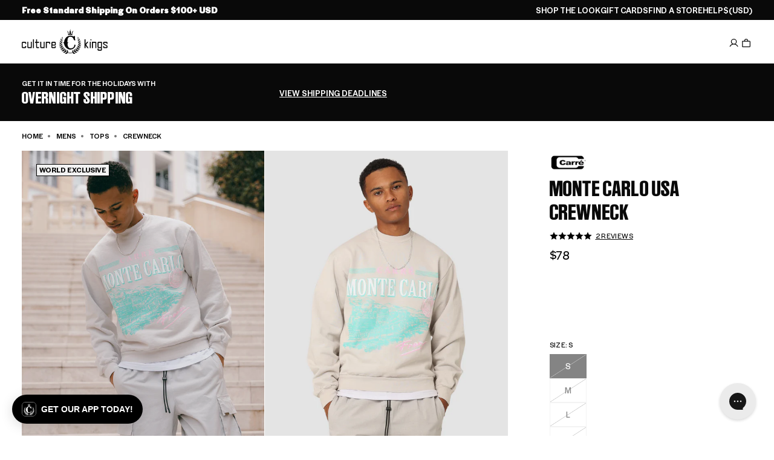

--- FILE ---
content_type: application/javascript
request_url: https://play.gotolstoy.com/widget-v2/46b89211b/see-it-on-you.DsqAPbgt.js
body_size: 8863
content:
const t='*,:before,:after{--tw-border-spacing-x: 0;--tw-border-spacing-y: 0;--tw-translate-x: 0;--tw-translate-y: 0;--tw-rotate: 0;--tw-skew-x: 0;--tw-skew-y: 0;--tw-scale-x: 1;--tw-scale-y: 1;--tw-pan-x: ;--tw-pan-y: ;--tw-pinch-zoom: ;--tw-scroll-snap-strictness: proximity;--tw-gradient-from-position: ;--tw-gradient-via-position: ;--tw-gradient-to-position: ;--tw-ordinal: ;--tw-slashed-zero: ;--tw-numeric-figure: ;--tw-numeric-spacing: ;--tw-numeric-fraction: ;--tw-ring-inset: ;--tw-ring-offset-width: 0px;--tw-ring-offset-color: #fff;--tw-ring-color: rgb(59 130 246 / .5);--tw-ring-offset-shadow: 0 0 #0000;--tw-ring-shadow: 0 0 #0000;--tw-shadow: 0 0 #0000;--tw-shadow-colored: 0 0 #0000;--tw-blur: ;--tw-brightness: ;--tw-contrast: ;--tw-grayscale: ;--tw-hue-rotate: ;--tw-invert: ;--tw-saturate: ;--tw-sepia: ;--tw-drop-shadow: ;--tw-backdrop-blur: ;--tw-backdrop-brightness: ;--tw-backdrop-contrast: ;--tw-backdrop-grayscale: ;--tw-backdrop-hue-rotate: ;--tw-backdrop-invert: ;--tw-backdrop-opacity: ;--tw-backdrop-saturate: ;--tw-backdrop-sepia: ;--tw-contain-size: ;--tw-contain-layout: ;--tw-contain-paint: ;--tw-contain-style: }::backdrop{--tw-border-spacing-x: 0;--tw-border-spacing-y: 0;--tw-translate-x: 0;--tw-translate-y: 0;--tw-rotate: 0;--tw-skew-x: 0;--tw-skew-y: 0;--tw-scale-x: 1;--tw-scale-y: 1;--tw-pan-x: ;--tw-pan-y: ;--tw-pinch-zoom: ;--tw-scroll-snap-strictness: proximity;--tw-gradient-from-position: ;--tw-gradient-via-position: ;--tw-gradient-to-position: ;--tw-ordinal: ;--tw-slashed-zero: ;--tw-numeric-figure: ;--tw-numeric-spacing: ;--tw-numeric-fraction: ;--tw-ring-inset: ;--tw-ring-offset-width: 0px;--tw-ring-offset-color: #fff;--tw-ring-color: rgb(59 130 246 / .5);--tw-ring-offset-shadow: 0 0 #0000;--tw-ring-shadow: 0 0 #0000;--tw-shadow: 0 0 #0000;--tw-shadow-colored: 0 0 #0000;--tw-blur: ;--tw-brightness: ;--tw-contrast: ;--tw-grayscale: ;--tw-hue-rotate: ;--tw-invert: ;--tw-saturate: ;--tw-sepia: ;--tw-drop-shadow: ;--tw-backdrop-blur: ;--tw-backdrop-brightness: ;--tw-backdrop-contrast: ;--tw-backdrop-grayscale: ;--tw-backdrop-hue-rotate: ;--tw-backdrop-invert: ;--tw-backdrop-opacity: ;--tw-backdrop-saturate: ;--tw-backdrop-sepia: ;--tw-contain-size: ;--tw-contain-layout: ;--tw-contain-paint: ;--tw-contain-style: }*,:before,:after{box-sizing:border-box;border-width:0;border-style:solid;border-color:#e5e7eb}:before,:after{--tw-content: ""}html,:host{line-height:1.5;-webkit-text-size-adjust:100%;-moz-tab-size:4;-o-tab-size:4;tab-size:4;font-family:ui-sans-serif,system-ui,sans-serif,"Apple Color Emoji","Segoe UI Emoji",Segoe UI Symbol,"Noto Color Emoji";font-feature-settings:normal;font-variation-settings:normal;-webkit-tap-highlight-color:transparent}body{margin:0;line-height:inherit}hr{height:0;color:inherit;border-top-width:1px}abbr:where([title]){-webkit-text-decoration:underline dotted;text-decoration:underline dotted}h1,h2,h3,h4,h5,h6{font-size:inherit;font-weight:inherit}a{color:inherit;text-decoration:inherit}b,strong{font-weight:bolder}code,kbd,samp,pre{font-family:ui-monospace,SFMono-Regular,Menlo,Monaco,Consolas,Liberation Mono,Courier New,monospace;font-feature-settings:normal;font-variation-settings:normal;font-size:1em}small{font-size:80%}sub,sup{font-size:75%;line-height:0;position:relative;vertical-align:baseline}sub{bottom:-.25em}sup{top:-.5em}table{text-indent:0;border-color:inherit;border-collapse:collapse}button,input,optgroup,select,textarea{font-family:inherit;font-feature-settings:inherit;font-variation-settings:inherit;font-size:100%;font-weight:inherit;line-height:inherit;letter-spacing:inherit;color:inherit;margin:0;padding:0}button,select{text-transform:none}button,input:where([type=button]),input:where([type=reset]),input:where([type=submit]){-webkit-appearance:button;background-color:transparent;background-image:none}:-moz-focusring{outline:auto}:-moz-ui-invalid{box-shadow:none}progress{vertical-align:baseline}::-webkit-inner-spin-button,::-webkit-outer-spin-button{height:auto}[type=search]{-webkit-appearance:textfield;outline-offset:-2px}::-webkit-search-decoration{-webkit-appearance:none}::-webkit-file-upload-button{-webkit-appearance:button;font:inherit}summary{display:list-item}blockquote,dl,dd,h1,h2,h3,h4,h5,h6,hr,figure,p,pre{margin:0}fieldset{margin:0;padding:0}legend{padding:0}ol,ul,menu{list-style:none;margin:0;padding:0}dialog{padding:0}textarea{resize:vertical}input::-moz-placeholder,textarea::-moz-placeholder{opacity:1;color:#9ca3af}input::placeholder,textarea::placeholder{opacity:1;color:#9ca3af}button,[role=button]{cursor:pointer}:disabled{cursor:default}img,svg,video,canvas,audio,iframe,embed,object{display:block;vertical-align:middle}img,video{max-width:100%;height:auto}[hidden]:where(:not([hidden=until-found])){display:none}.\\!container{width:100%!important;margin-right:auto!important;margin-left:auto!important;padding-right:2rem!important;padding-left:2rem!important}.container{width:100%;margin-right:auto;margin-left:auto;padding-right:2rem;padding-left:2rem}@media (min-width: 1400px){.\\!container{max-width:1400px!important}.container{max-width:1400px}}.pointer-events-none{pointer-events:none}.pointer-events-auto{pointer-events:auto}.visible{visibility:visible}.static{position:static}.fixed{position:fixed}.absolute{position:absolute}.relative{position:relative}.inset-0{inset:0}.-right-1{right:-4px}.-top-1{top:-4px}.bottom-0{bottom:0}.bottom-1\\.5{bottom:6px}.bottom-2{bottom:8px}.bottom-24{bottom:96px}.bottom-4{bottom:16px}.bottom-6{bottom:24px}.left-0{left:0}.left-1\\.5{left:6px}.left-1\\/2{left:50%}.left-2{left:8px}.left-4{left:16px}.left-6{left:24px}.right-0{right:0}.right-1{right:4px}.right-2{right:8px}.right-3{right:12px}.right-4{right:16px}.right-6{right:24px}.top-0{top:0}.top-1{top:4px}.top-1\\.5{top:6px}.top-1\\/2{top:50%}.top-16{top:64px}.top-2{top:8px}.top-3{top:12px}.top-4{top:16px}.top-6{top:24px}.top-\\[-36px\\]{top:-36px}.top-\\[10vh\\]{top:10vh}.top-\\[8px\\]{top:8px}.top-full{top:100%}.z-10{z-index:10}.z-20{z-index:20}.z-30{z-index:30}.z-40{z-index:40}.z-50{z-index:50}.z-\\[99999999999\\]{z-index:99999999999}.z-\\[9999\\]{z-index:9999}.z-\\[999\\]{z-index:999}.col-span-2{grid-column:span 2 / span 2}.col-span-3{grid-column:span 3 / span 3}.m-0{margin:0}.m-auto{margin:auto}.-mx-4{margin-left:-16px;margin-right:-16px}.-my-1{margin-top:-4px;margin-bottom:-4px}.mx-4{margin-left:16px;margin-right:16px}.mx-6{margin-left:24px;margin-right:24px}.mx-auto{margin-left:auto;margin-right:auto}.my-2{margin-top:8px;margin-bottom:8px}.my-3{margin-top:12px;margin-bottom:12px}.-ml-4{margin-left:-16px}.-mr-2{margin-right:-8px}.-mt-2{margin-top:-8px}.mb-1{margin-bottom:4px}.mb-12{margin-bottom:48px}.mb-2{margin-bottom:8px}.mb-3{margin-bottom:12px}.mb-4{margin-bottom:16px}.mb-5{margin-bottom:20px}.mb-6{margin-bottom:24px}.mb-8{margin-bottom:32px}.ml-1{margin-left:4px}.ml-2{margin-left:8px}.ml-3{margin-left:12px}.ml-4{margin-left:16px}.ml-auto{margin-left:auto}.mr-1{margin-right:4px}.mr-2{margin-right:8px}.mt-0\\.5{margin-top:2px}.mt-1{margin-top:4px}.mt-2{margin-top:8px}.mt-3{margin-top:12px}.mt-4{margin-top:16px}.mt-6{margin-top:24px}.mt-auto{margin-top:auto}.line-clamp-1{overflow:hidden;display:-webkit-box;-webkit-box-orient:vertical;-webkit-line-clamp:1}.line-clamp-2{overflow:hidden;display:-webkit-box;-webkit-box-orient:vertical;-webkit-line-clamp:2}.block{display:block}.inline-block{display:inline-block}.inline{display:inline}.flex{display:flex}.inline-flex{display:inline-flex}.table{display:table}.grid{display:grid}.contents{display:contents}.hidden{display:none}.aspect-\\[9\\/16\\]{aspect-ratio:9/16}.aspect-square{aspect-ratio:1 / 1}.aspect-video{aspect-ratio:16 / 9}.h-1{height:4px}.h-1\\.5{height:6px}.h-10{height:40px}.h-11{height:44px}.h-12{height:48px}.h-14{height:56px}.h-16{height:64px}.h-2{height:8px}.h-20{height:80px}.h-24{height:96px}.h-3{height:12px}.h-3\\.5{height:14px}.h-32{height:128px}.h-4{height:16px}.h-40{height:160px}.h-5{height:20px}.h-6{height:24px}.h-7{height:28px}.h-8{height:32px}.h-9{height:36px}.h-\\[200px\\]{height:200px}.h-\\[215px\\]{height:215px}.h-\\[250px\\]{height:250px}.h-\\[30px\\]{height:30px}.h-\\[40px\\]{height:40px}.h-\\[50px\\]{height:50px}.h-\\[550px\\]{height:550px}.h-\\[600px\\]{height:600px}.h-\\[87\\.5vh\\]{height:87.5vh}.h-auto{height:auto}.h-full{height:100%}.h-screen{height:100vh}.max-h-48{max-height:192px}.max-h-\\[100vh\\]{max-height:100vh}.max-h-\\[120px\\]{max-height:120px}.max-h-\\[230px\\]{max-height:230px}.max-h-\\[330px\\]{max-height:330px}.max-h-\\[45\\%\\]{max-height:45%}.max-h-\\[50vh\\]{max-height:50vh}.max-h-\\[55vh\\]{max-height:55vh}.max-h-\\[600px\\]{max-height:600px}.max-h-\\[75vh\\]{max-height:75vh}.max-h-\\[85vh\\]{max-height:85vh}.max-h-\\[90vh\\]{max-height:90vh}.max-h-full{max-height:100%}.min-h-0{min-height:0px}.min-h-6{min-height:24px}.min-h-\\[110px\\]{min-height:110px}.min-h-\\[200px\\]{min-height:200px}.min-h-\\[28px\\]{min-height:28px}.min-h-\\[48px\\]{min-height:48px}.min-h-\\[590px\\]{min-height:590px}.w-1{width:4px}.w-1\\.5{width:6px}.w-10{width:40px}.w-11{width:44px}.w-12{width:48px}.w-14{width:56px}.w-16{width:64px}.w-2{width:8px}.w-20{width:80px}.w-24{width:96px}.w-3{width:12px}.w-3\\.5{width:14px}.w-3\\/4{width:75%}.w-32{width:128px}.w-4{width:16px}.w-40{width:160px}.w-48{width:192px}.w-5{width:20px}.w-6{width:24px}.w-60{width:240px}.w-7{width:28px}.w-8{width:32px}.w-9{width:36px}.w-\\[150px\\]{width:150px}.w-\\[200px\\]{width:200px}.w-\\[30px\\]{width:30px}.w-\\[400px\\]{width:400px}.w-\\[85\\%\\]{width:85%}.w-auto{width:auto}.w-fit{width:-moz-fit-content;width:fit-content}.w-full{width:100%}.w-max{width:-moz-max-content;width:max-content}.w-screen{width:100vw}.min-w-0{min-width:0px}.min-w-6{min-width:24px}.min-w-\\[36px\\]{min-width:36px}.min-w-\\[min\\(85\\%\\,500px\\)\\]{min-width:min(85%,500px)}.min-w-\\[min\\(85\\%\\,700px\\)\\]{min-width:min(85%,700px)}.min-w-min{min-width:-moz-min-content;min-width:min-content}.max-w-4xl{max-width:56rem}.max-w-6xl{max-width:72rem}.max-w-\\[100\\%\\]{max-width:100%}.max-w-\\[100vw\\]{max-width:100vw}.max-w-\\[300px\\]{max-width:300px}.max-w-\\[440px\\]{max-width:440px}.max-w-\\[85\\%\\]{max-width:85%}.max-w-\\[90\\%\\]{max-width:90%}.max-w-\\[95vw\\]{max-width:95vw}.max-w-\\[calc\\(100\\%-32px\\)\\]{max-width:calc(100% - 32px)}.max-w-\\[calc\\(100\\%-8rem\\)\\]{max-width:calc(100% - 8rem)}.max-w-\\[min\\(85\\%\\,500px\\)\\]{max-width:min(85%,500px)}.max-w-\\[min\\(85\\%\\,700px\\)\\]{max-width:min(85%,700px)}.max-w-fit{max-width:-moz-fit-content;max-width:fit-content}.max-w-full{max-width:100%}.max-w-lg{max-width:32rem}.max-w-md{max-width:28rem}.max-w-none{max-width:none}.max-w-sm{max-width:24rem}.max-w-xl{max-width:36rem}.flex-1{flex:1 1 0%}.flex-none{flex:none}.flex-shrink-0,.shrink-0{flex-shrink:0}.-translate-x-1\\/2{--tw-translate-x: -50%;transform:translate(var(--tw-translate-x),var(--tw-translate-y)) rotate(var(--tw-rotate)) skew(var(--tw-skew-x)) skewY(var(--tw-skew-y)) scaleX(var(--tw-scale-x)) scaleY(var(--tw-scale-y))}.-translate-y-1\\/2{--tw-translate-y: -50%;transform:translate(var(--tw-translate-x),var(--tw-translate-y)) rotate(var(--tw-rotate)) skew(var(--tw-skew-x)) skewY(var(--tw-skew-y)) scaleX(var(--tw-scale-x)) scaleY(var(--tw-scale-y))}.translate-x-0{--tw-translate-x: 0px;transform:translate(var(--tw-translate-x),var(--tw-translate-y)) rotate(var(--tw-rotate)) skew(var(--tw-skew-x)) skewY(var(--tw-skew-y)) scaleX(var(--tw-scale-x)) scaleY(var(--tw-scale-y))}.translate-x-4{--tw-translate-x: 16px;transform:translate(var(--tw-translate-x),var(--tw-translate-y)) rotate(var(--tw-rotate)) skew(var(--tw-skew-x)) skewY(var(--tw-skew-y)) scaleX(var(--tw-scale-x)) scaleY(var(--tw-scale-y))}.translate-x-5{--tw-translate-x: 20px;transform:translate(var(--tw-translate-x),var(--tw-translate-y)) rotate(var(--tw-rotate)) skew(var(--tw-skew-x)) skewY(var(--tw-skew-y)) scaleX(var(--tw-scale-x)) scaleY(var(--tw-scale-y))}.translate-y-0{--tw-translate-y: 0px;transform:translate(var(--tw-translate-x),var(--tw-translate-y)) rotate(var(--tw-rotate)) skew(var(--tw-skew-x)) skewY(var(--tw-skew-y)) scaleX(var(--tw-scale-x)) scaleY(var(--tw-scale-y))}.translate-y-full{--tw-translate-y: 100%;transform:translate(var(--tw-translate-x),var(--tw-translate-y)) rotate(var(--tw-rotate)) skew(var(--tw-skew-x)) skewY(var(--tw-skew-y)) scaleX(var(--tw-scale-x)) scaleY(var(--tw-scale-y))}.-rotate-90{--tw-rotate: -90deg;transform:translate(var(--tw-translate-x),var(--tw-translate-y)) rotate(var(--tw-rotate)) skew(var(--tw-skew-x)) skewY(var(--tw-skew-y)) scaleX(var(--tw-scale-x)) scaleY(var(--tw-scale-y))}.rotate-180{--tw-rotate: 180deg;transform:translate(var(--tw-translate-x),var(--tw-translate-y)) rotate(var(--tw-rotate)) skew(var(--tw-skew-x)) skewY(var(--tw-skew-y)) scaleX(var(--tw-scale-x)) scaleY(var(--tw-scale-y))}.rotate-90{--tw-rotate: 90deg;transform:translate(var(--tw-translate-x),var(--tw-translate-y)) rotate(var(--tw-rotate)) skew(var(--tw-skew-x)) skewY(var(--tw-skew-y)) scaleX(var(--tw-scale-x)) scaleY(var(--tw-scale-y))}.scale-100{--tw-scale-x: 1;--tw-scale-y: 1;transform:translate(var(--tw-translate-x),var(--tw-translate-y)) rotate(var(--tw-rotate)) skew(var(--tw-skew-x)) skewY(var(--tw-skew-y)) scaleX(var(--tw-scale-x)) scaleY(var(--tw-scale-y))}.scale-105{--tw-scale-x: 1.05;--tw-scale-y: 1.05;transform:translate(var(--tw-translate-x),var(--tw-translate-y)) rotate(var(--tw-rotate)) skew(var(--tw-skew-x)) skewY(var(--tw-skew-y)) scaleX(var(--tw-scale-x)) scaleY(var(--tw-scale-y))}.scale-110{--tw-scale-x: 1.1;--tw-scale-y: 1.1;transform:translate(var(--tw-translate-x),var(--tw-translate-y)) rotate(var(--tw-rotate)) skew(var(--tw-skew-x)) skewY(var(--tw-skew-y)) scaleX(var(--tw-scale-x)) scaleY(var(--tw-scale-y))}.transform{transform:translate(var(--tw-translate-x),var(--tw-translate-y)) rotate(var(--tw-rotate)) skew(var(--tw-skew-x)) skewY(var(--tw-skew-y)) scaleX(var(--tw-scale-x)) scaleY(var(--tw-scale-y))}@keyframes bounce{0%,to{transform:translateY(-25%);animation-timing-function:cubic-bezier(.8,0,1,1)}50%{transform:none;animation-timing-function:cubic-bezier(0,0,.2,1)}}.animate-bounce{animation:bounce 1s infinite}@keyframes pulse{50%{opacity:.5}}.animate-pulse{animation:pulse 2s cubic-bezier(.4,0,.6,1) infinite}@keyframes slide-down{0%{transform:translateY(0)}to{transform:translateY(100%)}}.animate-slide-down{animation:slide-down .3s ease-out}@keyframes slide-in-left{0%{transform:translate(-100%)}to{transform:translate(0)}}.animate-slide-in-left-and-bounce{animation:slide-in-left .5s ease-out forwards 0s,small-bounce 2s ease-in infinite .5s}@keyframes slide-in-right{0%{transform:translate(100%)}to{transform:translate(0)}}@keyframes small-bounce{0%{transform:translate(0) translateY(0)}30%{transform:translate(0) translateY(0)}50%{transform:translate(-.5%) translateY(-2%)}80%{transform:translate(-.5%) translateY(-2%)}to{transform:translate(0) translateY(0)}}.animate-slide-in-right-and-bounce{animation:slide-in-right .5s ease-out forwards 0s,small-bounce 2s ease-in infinite .5s}@keyframes slide-up{0%{transform:translateY(100%)}to{transform:translateY(0)}}.animate-slide-up{animation:slide-up .3s ease-out}@keyframes spin{to{transform:rotate(360deg)}}.animate-spin{animation:spin 1s linear infinite}.cursor-not-allowed{cursor:not-allowed}.cursor-pointer{cursor:pointer}.resize-none{resize:none}.resize{resize:both}.list-inside{list-style-position:inside}.list-disc{list-style-type:disc}.grid-cols-1{grid-template-columns:repeat(1,minmax(0,1fr))}.grid-cols-2{grid-template-columns:repeat(2,minmax(0,1fr))}.grid-cols-3{grid-template-columns:repeat(3,minmax(0,1fr))}.grid-cols-4{grid-template-columns:repeat(4,minmax(0,1fr))}.flex-row{flex-direction:row}.flex-col{flex-direction:column}.flex-wrap{flex-wrap:wrap}.items-start{align-items:flex-start}.items-end{align-items:flex-end}.items-center{align-items:center}.justify-start{justify-content:flex-start}.justify-end{justify-content:flex-end}.justify-center{justify-content:center}.justify-between{justify-content:space-between}.gap-1{gap:4px}.gap-1\\.5{gap:6px}.gap-2{gap:8px}.gap-2\\.5{gap:10px}.gap-3{gap:12px}.gap-4{gap:16px}.gap-5{gap:20px}.gap-6{gap:24px}.space-x-2>:not([hidden])~:not([hidden]){--tw-space-x-reverse: 0;margin-right:calc(8px * var(--tw-space-x-reverse));margin-left:calc(8px * calc(1 - var(--tw-space-x-reverse)))}.space-x-3>:not([hidden])~:not([hidden]){--tw-space-x-reverse: 0;margin-right:calc(12px * var(--tw-space-x-reverse));margin-left:calc(12px * calc(1 - var(--tw-space-x-reverse)))}.space-x-4>:not([hidden])~:not([hidden]){--tw-space-x-reverse: 0;margin-right:calc(16px * var(--tw-space-x-reverse));margin-left:calc(16px * calc(1 - var(--tw-space-x-reverse)))}.space-y-1>:not([hidden])~:not([hidden]){--tw-space-y-reverse: 0;margin-top:calc(4px * calc(1 - var(--tw-space-y-reverse)));margin-bottom:calc(4px * var(--tw-space-y-reverse))}.space-y-2>:not([hidden])~:not([hidden]){--tw-space-y-reverse: 0;margin-top:calc(8px * calc(1 - var(--tw-space-y-reverse)));margin-bottom:calc(8px * var(--tw-space-y-reverse))}.space-y-3>:not([hidden])~:not([hidden]){--tw-space-y-reverse: 0;margin-top:calc(12px * calc(1 - var(--tw-space-y-reverse)));margin-bottom:calc(12px * var(--tw-space-y-reverse))}.space-y-4>:not([hidden])~:not([hidden]){--tw-space-y-reverse: 0;margin-top:calc(16px * calc(1 - var(--tw-space-y-reverse)));margin-bottom:calc(16px * var(--tw-space-y-reverse))}.space-y-6>:not([hidden])~:not([hidden]){--tw-space-y-reverse: 0;margin-top:calc(24px * calc(1 - var(--tw-space-y-reverse)));margin-bottom:calc(24px * var(--tw-space-y-reverse))}.divide-y>:not([hidden])~:not([hidden]){--tw-divide-y-reverse: 0;border-top-width:calc(1px * calc(1 - var(--tw-divide-y-reverse)));border-bottom-width:calc(1px * var(--tw-divide-y-reverse))}.divide-border>:not([hidden])~:not([hidden]){border-color:hsl(var(--border))}.self-start{align-self:flex-start}.self-end{align-self:flex-end}.self-center{align-self:center}.overflow-auto{overflow:auto}.overflow-hidden{overflow:hidden}.overflow-x-auto{overflow-x:auto}.overflow-y-auto{overflow-y:auto}.scroll-smooth{scroll-behavior:smooth}.truncate{overflow:hidden;text-overflow:ellipsis;white-space:nowrap}.whitespace-nowrap{white-space:nowrap}.whitespace-pre-wrap{white-space:pre-wrap}.break-words{overflow-wrap:break-word}.rounded{border-radius:.25rem}.rounded-\\[18px\\]{border-radius:18px}.rounded-\\[24px\\]{border-radius:24px}.rounded-full{border-radius:9999px}.rounded-lg{border-radius:12px}.rounded-md{border-radius:8px}.rounded-xl{border-radius:16px}.rounded-t-2xl{border-top-left-radius:20px;border-top-right-radius:20px}.rounded-t-xl{border-top-left-radius:16px;border-top-right-radius:16px}.rounded-bl-\\[18px\\]{border-bottom-left-radius:18px}.rounded-br-md{border-bottom-right-radius:8px}.rounded-tl-\\[18px\\]{border-top-left-radius:18px}.rounded-tl-\\[4px\\]{border-top-left-radius:4px}.rounded-tl-md{border-top-left-radius:8px}.rounded-tr-md{border-top-right-radius:8px}.border{border-width:1px}.border-0{border-width:0px}.border-2{border-width:2px}.border-4{border-width:4px}.border-\\[3px\\]{border-width:3px}.border-b{border-bottom-width:1px}.border-b-2{border-bottom-width:2px}.border-l{border-left-width:1px}.border-t{border-top-width:1px}.border-solid{border-style:solid}.border-none{border-style:none}.border-black{--tw-border-opacity: 1;border-color:rgb(0 0 0 / var(--tw-border-opacity, 1))}.border-blue-100{--tw-border-opacity: 1;border-color:rgb(219 234 254 / var(--tw-border-opacity, 1))}.border-blue-200{--tw-border-opacity: 1;border-color:rgb(191 219 254 / var(--tw-border-opacity, 1))}.border-blue-300{--tw-border-opacity: 1;border-color:rgb(147 197 253 / var(--tw-border-opacity, 1))}.border-blue-500{--tw-border-opacity: 1;border-color:rgb(59 130 246 / var(--tw-border-opacity, 1))}.border-blue-600{--tw-border-opacity: 1;border-color:rgb(37 99 235 / var(--tw-border-opacity, 1))}.border-border{border-color:hsl(var(--border))}.border-gray-100{--tw-border-opacity: 1;border-color:rgb(243 244 246 / var(--tw-border-opacity, 1))}.border-gray-200{--tw-border-opacity: 1;border-color:rgb(229 231 235 / var(--tw-border-opacity, 1))}.border-gray-200\\/30{border-color:#e5e7eb4d}.border-gray-300{--tw-border-opacity: 1;border-color:rgb(209 213 219 / var(--tw-border-opacity, 1))}.border-gray-600{--tw-border-opacity: 1;border-color:rgb(75 85 99 / var(--tw-border-opacity, 1))}.border-gray-900\\/20{border-color:#11182733}.border-green-200{--tw-border-opacity: 1;border-color:rgb(187 247 208 / var(--tw-border-opacity, 1))}.border-green-400{--tw-border-opacity: 1;border-color:rgb(74 222 128 / var(--tw-border-opacity, 1))}.border-green-500{--tw-border-opacity: 1;border-color:rgb(34 197 94 / var(--tw-border-opacity, 1))}.border-red-200{--tw-border-opacity: 1;border-color:rgb(254 202 202 / var(--tw-border-opacity, 1))}.border-red-500{--tw-border-opacity: 1;border-color:rgb(239 68 68 / var(--tw-border-opacity, 1))}.border-transparent{border-color:transparent}.border-white{--tw-border-opacity: 1;border-color:rgb(255 255 255 / var(--tw-border-opacity, 1))}.border-white\\/20{border-color:#fff3}.border-white\\/30{border-color:#ffffff4d}.border-t-blue-500{--tw-border-opacity: 1;border-top-color:rgb(59 130 246 / var(--tw-border-opacity, 1))}.border-t-gray-900{--tw-border-opacity: 1;border-top-color:rgb(17 24 39 / var(--tw-border-opacity, 1))}.border-t-transparent{border-top-color:transparent}.bg-amber-100{--tw-bg-opacity: 1;background-color:rgb(254 243 199 / var(--tw-bg-opacity, 1))}.bg-background{background-color:hsl(var(--background))}.bg-black{--tw-bg-opacity: 1;background-color:rgb(0 0 0 / var(--tw-bg-opacity, 1))}.bg-black\\/10{background-color:#0000001a}.bg-black\\/40{background-color:#0006}.bg-black\\/50{background-color:#00000080}.bg-black\\/60{background-color:#0009}.bg-black\\/70{background-color:#000000b3}.bg-blue-100{--tw-bg-opacity: 1;background-color:rgb(219 234 254 / var(--tw-bg-opacity, 1))}.bg-blue-400{--tw-bg-opacity: 1;background-color:rgb(96 165 250 / var(--tw-bg-opacity, 1))}.bg-blue-50{--tw-bg-opacity: 1;background-color:rgb(239 246 255 / var(--tw-bg-opacity, 1))}.bg-blue-500{--tw-bg-opacity: 1;background-color:rgb(59 130 246 / var(--tw-bg-opacity, 1))}.bg-blue-600{--tw-bg-opacity: 1;background-color:rgb(37 99 235 / var(--tw-bg-opacity, 1))}.bg-gray-100{--tw-bg-opacity: 1;background-color:rgb(243 244 246 / var(--tw-bg-opacity, 1))}.bg-gray-100\\/80{background-color:#f3f4f6cc}.bg-gray-200{--tw-bg-opacity: 1;background-color:rgb(229 231 235 / var(--tw-bg-opacity, 1))}.bg-gray-300{--tw-bg-opacity: 1;background-color:rgb(209 213 219 / var(--tw-bg-opacity, 1))}.bg-gray-400{--tw-bg-opacity: 1;background-color:rgb(156 163 175 / var(--tw-bg-opacity, 1))}.bg-gray-50{--tw-bg-opacity: 1;background-color:rgb(249 250 251 / var(--tw-bg-opacity, 1))}.bg-gray-500{--tw-bg-opacity: 1;background-color:rgb(107 114 128 / var(--tw-bg-opacity, 1))}.bg-gray-600{--tw-bg-opacity: 1;background-color:rgb(75 85 99 / var(--tw-bg-opacity, 1))}.bg-gray-800{--tw-bg-opacity: 1;background-color:rgb(31 41 55 / var(--tw-bg-opacity, 1))}.bg-green-100{--tw-bg-opacity: 1;background-color:rgb(220 252 231 / var(--tw-bg-opacity, 1))}.bg-green-50{--tw-bg-opacity: 1;background-color:rgb(240 253 244 / var(--tw-bg-opacity, 1))}.bg-green-500{--tw-bg-opacity: 1;background-color:rgb(34 197 94 / var(--tw-bg-opacity, 1))}.bg-green-600{--tw-bg-opacity: 1;background-color:rgb(22 163 74 / var(--tw-bg-opacity, 1))}.bg-green-700{--tw-bg-opacity: 1;background-color:rgb(21 128 61 / var(--tw-bg-opacity, 1))}.bg-muted{background-color:hsl(var(--muted))}.bg-pink-500{--tw-bg-opacity: 1;background-color:rgb(236 72 153 / var(--tw-bg-opacity, 1))}.bg-primary{background-color:hsl(var(--primary))}.bg-purple-500{--tw-bg-opacity: 1;background-color:rgb(168 85 247 / var(--tw-bg-opacity, 1))}.bg-red-100{--tw-bg-opacity: 1;background-color:rgb(254 226 226 / var(--tw-bg-opacity, 1))}.bg-red-50{--tw-bg-opacity: 1;background-color:rgb(254 242 242 / var(--tw-bg-opacity, 1))}.bg-red-500{--tw-bg-opacity: 1;background-color:rgb(239 68 68 / var(--tw-bg-opacity, 1))}.bg-transparent{background-color:transparent}.bg-white{--tw-bg-opacity: 1;background-color:rgb(255 255 255 / var(--tw-bg-opacity, 1))}.bg-white\\/20{background-color:#fff3}.bg-white\\/40{background-color:#fff6}.bg-white\\/50{background-color:#ffffff80}.bg-white\\/80{background-color:#fffc}.bg-white\\/90{background-color:#ffffffe6}.bg-yellow-100{--tw-bg-opacity: 1;background-color:rgb(254 249 195 / var(--tw-bg-opacity, 1))}.bg-opacity-0{--tw-bg-opacity: 0}.bg-opacity-40{--tw-bg-opacity: .4}.bg-opacity-50{--tw-bg-opacity: .5}.bg-gradient-to-r{background-image:linear-gradient(to right,var(--tw-gradient-stops))}.from-amber-500{--tw-gradient-from: #f59e0b var(--tw-gradient-from-position);--tw-gradient-to: rgb(245 158 11 / 0) var(--tw-gradient-to-position);--tw-gradient-stops: var(--tw-gradient-from), var(--tw-gradient-to)}.from-blue-50{--tw-gradient-from: #eff6ff var(--tw-gradient-from-position);--tw-gradient-to: rgb(239 246 255 / 0) var(--tw-gradient-to-position);--tw-gradient-stops: var(--tw-gradient-from), var(--tw-gradient-to)}.from-blue-500{--tw-gradient-from: #3b82f6 var(--tw-gradient-from-position);--tw-gradient-to: rgb(59 130 246 / 0) var(--tw-gradient-to-position);--tw-gradient-stops: var(--tw-gradient-from), var(--tw-gradient-to)}.from-emerald-500{--tw-gradient-from: #10b981 var(--tw-gradient-from-position);--tw-gradient-to: rgb(16 185 129 / 0) var(--tw-gradient-to-position);--tw-gradient-stops: var(--tw-gradient-from), var(--tw-gradient-to)}.from-green-50{--tw-gradient-from: #f0fdf4 var(--tw-gradient-from-position);--tw-gradient-to: rgb(240 253 244 / 0) var(--tw-gradient-to-position);--tw-gradient-stops: var(--tw-gradient-from), var(--tw-gradient-to)}.from-indigo-500{--tw-gradient-from: #6366f1 var(--tw-gradient-from-position);--tw-gradient-to: rgb(99 102 241 / 0) var(--tw-gradient-to-position);--tw-gradient-stops: var(--tw-gradient-from), var(--tw-gradient-to)}.from-purple-500{--tw-gradient-from: #a855f7 var(--tw-gradient-from-position);--tw-gradient-to: rgb(168 85 247 / 0) var(--tw-gradient-to-position);--tw-gradient-stops: var(--tw-gradient-from), var(--tw-gradient-to)}.from-violet-500{--tw-gradient-from: #8b5cf6 var(--tw-gradient-from-position);--tw-gradient-to: rgb(139 92 246 / 0) var(--tw-gradient-to-position);--tw-gradient-stops: var(--tw-gradient-from), var(--tw-gradient-to)}.via-fuchsia-500{--tw-gradient-to: rgb(217 70 239 / 0) var(--tw-gradient-to-position);--tw-gradient-stops: var(--tw-gradient-from), #d946ef var(--tw-gradient-via-position), var(--tw-gradient-to)}.via-orange-500{--tw-gradient-to: rgb(249 115 22 / 0) var(--tw-gradient-to-position);--tw-gradient-stops: var(--tw-gradient-from), #f97316 var(--tw-gradient-via-position), var(--tw-gradient-to)}.via-pink-500{--tw-gradient-to: rgb(236 72 153 / 0) var(--tw-gradient-to-position);--tw-gradient-stops: var(--tw-gradient-from), #ec4899 var(--tw-gradient-via-position), var(--tw-gradient-to)}.via-teal-500{--tw-gradient-to: rgb(20 184 166 / 0) var(--tw-gradient-to-position);--tw-gradient-stops: var(--tw-gradient-from), #14b8a6 var(--tw-gradient-via-position), var(--tw-gradient-to)}.to-amber-500{--tw-gradient-to: #f59e0b var(--tw-gradient-to-position)}.to-cyan-500{--tw-gradient-to: #06b6d4 var(--tw-gradient-to-position)}.to-emerald-500{--tw-gradient-to: #10b981 var(--tw-gradient-to-position)}.to-green-100{--tw-gradient-to: #dcfce7 var(--tw-gradient-to-position)}.to-orange-500{--tw-gradient-to: #f97316 var(--tw-gradient-to-position)}.to-pink-500{--tw-gradient-to: #ec4899 var(--tw-gradient-to-position)}.to-purple-50{--tw-gradient-to: #faf5ff var(--tw-gradient-to-position)}.to-purple-500{--tw-gradient-to: #a855f7 var(--tw-gradient-to-position)}.to-teal-500{--tw-gradient-to: #14b8a6 var(--tw-gradient-to-position)}.to-violet-500{--tw-gradient-to: #8b5cf6 var(--tw-gradient-to-position)}.bg-cover{background-size:cover}.bg-center{background-position:center}.object-contain{-o-object-fit:contain;object-fit:contain}.object-cover{-o-object-fit:cover;object-fit:cover}.object-fill{-o-object-fit:fill;object-fit:fill}.object-top{-o-object-position:top;object-position:top}.p-0{padding:0}.p-1{padding:4px}.p-1\\.5{padding:6px}.p-2{padding:8px}.p-3{padding:12px}.p-4{padding:16px}.p-5{padding:20px}.p-6{padding:24px}.p-8{padding:32px}.px-1{padding-left:4px;padding-right:4px}.px-2{padding-left:8px;padding-right:8px}.px-2\\.5{padding-left:10px;padding-right:10px}.px-3{padding-left:12px;padding-right:12px}.px-4{padding-left:16px;padding-right:16px}.px-5{padding-left:20px;padding-right:20px}.px-6{padding-left:24px;padding-right:24px}.px-\\[20px\\]{padding-left:20px;padding-right:20px}.py-0\\.5{padding-top:2px;padding-bottom:2px}.py-1{padding-top:4px;padding-bottom:4px}.py-1\\.5{padding-top:6px;padding-bottom:6px}.py-2{padding-top:8px;padding-bottom:8px}.py-3{padding-top:12px;padding-bottom:12px}.py-4{padding-top:16px;padding-bottom:16px}.py-5{padding-top:20px;padding-bottom:20px}.py-6{padding-top:24px;padding-bottom:24px}.py-8{padding-top:32px;padding-bottom:32px}.py-\\[30px\\]{padding-top:30px;padding-bottom:30px}.pb-0{padding-bottom:0}.pb-2{padding-bottom:8px}.pb-3{padding-bottom:12px}.pb-4{padding-bottom:16px}.pb-6{padding-bottom:24px}.pb-\\[2px\\]{padding-bottom:2px}.pl-0\\.5{padding-left:2px}.pl-1{padding-left:4px}.pl-5{padding-left:20px}.pr-1{padding-right:4px}.pr-2{padding-right:8px}.pr-4{padding-right:16px}.pr-8{padding-right:32px}.pt-0{padding-top:0}.pt-12{padding-top:48px}.pt-2{padding-top:8px}.pt-3{padding-top:12px}.pt-4{padding-top:16px}.pt-6{padding-top:24px}.pt-\\[2px\\]{padding-top:2px}.text-left{text-align:left}.text-center{text-align:center}.font-mono{font-family:ui-monospace,SFMono-Regular,Menlo,Monaco,Consolas,Liberation Mono,Courier New,monospace}.text-2xl{font-size:24px;line-height:36px}.text-\\[10px\\]{font-size:10px}.text-\\[16px\\]{font-size:16px}.text-base{font-size:16px;line-height:24px}.text-lg{font-size:18px;line-height:28px}.text-sm{font-size:14px;line-height:20px}.text-xl{font-size:20px;line-height:30px}.text-xs{font-size:12px;line-height:16px}.font-bold{font-weight:700}.font-light{font-weight:300}.font-medium{font-weight:500}.font-normal{font-weight:400}.font-semibold{font-weight:600}.uppercase{text-transform:uppercase}.lowercase{text-transform:lowercase}.capitalize{text-transform:capitalize}.italic{font-style:italic}.leading-6{line-height:1.5rem}.leading-\\[1\\.5\\]{line-height:1.5}.leading-none{line-height:1}.leading-relaxed{line-height:1.625}.leading-tight{line-height:1.25}.tracking-wide{letter-spacing:.025em}.tracking-wider{letter-spacing:.05em}.tracking-widest{letter-spacing:.1em}.text-amber-600{--tw-text-opacity: 1;color:rgb(217 119 6 / var(--tw-text-opacity, 1))}.text-black{--tw-text-opacity: 1;color:rgb(0 0 0 / var(--tw-text-opacity, 1))}.text-blue-500{--tw-text-opacity: 1;color:rgb(59 130 246 / var(--tw-text-opacity, 1))}.text-blue-600{--tw-text-opacity: 1;color:rgb(37 99 235 / var(--tw-text-opacity, 1))}.text-blue-700{--tw-text-opacity: 1;color:rgb(29 78 216 / var(--tw-text-opacity, 1))}.text-blue-900{--tw-text-opacity: 1;color:rgb(30 58 138 / var(--tw-text-opacity, 1))}.text-foreground{color:hsl(var(--foreground))}.text-gray-100{--tw-text-opacity: 1;color:rgb(243 244 246 / var(--tw-text-opacity, 1))}.text-gray-300{--tw-text-opacity: 1;color:rgb(209 213 219 / var(--tw-text-opacity, 1))}.text-gray-400{--tw-text-opacity: 1;color:rgb(156 163 175 / var(--tw-text-opacity, 1))}.text-gray-500{--tw-text-opacity: 1;color:rgb(107 114 128 / var(--tw-text-opacity, 1))}.text-gray-600{--tw-text-opacity: 1;color:rgb(75 85 99 / var(--tw-text-opacity, 1))}.text-gray-700{--tw-text-opacity: 1;color:rgb(55 65 81 / var(--tw-text-opacity, 1))}.text-gray-800{--tw-text-opacity: 1;color:rgb(31 41 55 / var(--tw-text-opacity, 1))}.text-gray-900{--tw-text-opacity: 1;color:rgb(17 24 39 / var(--tw-text-opacity, 1))}.text-green-600{--tw-text-opacity: 1;color:rgb(22 163 74 / var(--tw-text-opacity, 1))}.text-green-700{--tw-text-opacity: 1;color:rgb(21 128 61 / var(--tw-text-opacity, 1))}.text-green-800{--tw-text-opacity: 1;color:rgb(22 101 52 / var(--tw-text-opacity, 1))}.text-inherit{color:inherit}.text-muted-foreground{color:hsl(var(--muted-foreground))}.text-muted-foreground\\/60{color:hsl(var(--muted-foreground) / .6)}.text-primary-foreground{color:hsl(var(--primary-foreground))}.text-purple-600{--tw-text-opacity: 1;color:rgb(147 51 234 / var(--tw-text-opacity, 1))}.text-red-500{--tw-text-opacity: 1;color:rgb(239 68 68 / var(--tw-text-opacity, 1))}.text-red-600{--tw-text-opacity: 1;color:rgb(220 38 38 / var(--tw-text-opacity, 1))}.text-red-700{--tw-text-opacity: 1;color:rgb(185 28 28 / var(--tw-text-opacity, 1))}.text-red-800{--tw-text-opacity: 1;color:rgb(153 27 27 / var(--tw-text-opacity, 1))}.text-white{--tw-text-opacity: 1;color:rgb(255 255 255 / var(--tw-text-opacity, 1))}.text-white\\/60{color:#fff9}.text-white\\/80{color:#fffc}.text-white\\/90{color:#ffffffe6}.text-yellow-600{--tw-text-opacity: 1;color:rgb(202 138 4 / var(--tw-text-opacity, 1))}.text-yellow-700{--tw-text-opacity: 1;color:rgb(161 98 7 / var(--tw-text-opacity, 1))}.underline{text-decoration-line:underline}.line-through{text-decoration-line:line-through}.opacity-0{opacity:0}.opacity-100{opacity:1}.opacity-20{opacity:.2}.opacity-30{opacity:.3}.opacity-50{opacity:.5}.opacity-60{opacity:.6}.opacity-80{opacity:.8}.opacity-90{opacity:.9}.shadow{--tw-shadow: 0 1px 3px 0 rgb(0 0 0 / .1), 0 1px 2px -1px rgb(0 0 0 / .1);--tw-shadow-colored: 0 1px 3px 0 var(--tw-shadow-color), 0 1px 2px -1px var(--tw-shadow-color);box-shadow:var(--tw-ring-offset-shadow, 0 0 #0000),var(--tw-ring-shadow, 0 0 #0000),var(--tw-shadow)}.shadow-2xl{--tw-shadow: 0 25px 50px -12px rgb(0 0 0 / .25);--tw-shadow-colored: 0 25px 50px -12px var(--tw-shadow-color);box-shadow:var(--tw-ring-offset-shadow, 0 0 #0000),var(--tw-ring-shadow, 0 0 #0000),var(--tw-shadow)}.shadow-lg{--tw-shadow: 0 10px 15px -3px rgb(0 0 0 / .1), 0 4px 6px -4px rgb(0 0 0 / .1);--tw-shadow-colored: 0 10px 15px -3px var(--tw-shadow-color), 0 4px 6px -4px var(--tw-shadow-color);box-shadow:var(--tw-ring-offset-shadow, 0 0 #0000),var(--tw-ring-shadow, 0 0 #0000),var(--tw-shadow)}.shadow-md{--tw-shadow: 0 4px 6px -1px rgb(0 0 0 / .1), 0 2px 4px -2px rgb(0 0 0 / .1);--tw-shadow-colored: 0 4px 6px -1px var(--tw-shadow-color), 0 2px 4px -2px var(--tw-shadow-color);box-shadow:var(--tw-ring-offset-shadow, 0 0 #0000),var(--tw-ring-shadow, 0 0 #0000),var(--tw-shadow)}.shadow-sm{--tw-shadow: 0 1px 2px 0 rgb(0 0 0 / .05);--tw-shadow-colored: 0 1px 2px 0 var(--tw-shadow-color);box-shadow:var(--tw-ring-offset-shadow, 0 0 #0000),var(--tw-ring-shadow, 0 0 #0000),var(--tw-shadow)}.shadow-xl{--tw-shadow: 0 20px 25px -5px rgb(0 0 0 / .1), 0 8px 10px -6px rgb(0 0 0 / .1);--tw-shadow-colored: 0 20px 25px -5px var(--tw-shadow-color), 0 8px 10px -6px var(--tw-shadow-color);box-shadow:var(--tw-ring-offset-shadow, 0 0 #0000),var(--tw-ring-shadow, 0 0 #0000),var(--tw-shadow)}.shadow-amber-500\\/50{--tw-shadow-color: rgb(245 158 11 / .5);--tw-shadow: var(--tw-shadow-colored)}.shadow-emerald-500\\/50{--tw-shadow-color: rgb(16 185 129 / .5);--tw-shadow: var(--tw-shadow-colored)}.shadow-purple-500\\/50{--tw-shadow-color: rgb(168 85 247 / .5);--tw-shadow: var(--tw-shadow-colored)}.shadow-violet-500\\/50{--tw-shadow-color: rgb(139 92 246 / .5);--tw-shadow: var(--tw-shadow-colored)}.outline-none{outline:2px solid transparent;outline-offset:2px}.ring-0{--tw-ring-offset-shadow: var(--tw-ring-inset) 0 0 0 var(--tw-ring-offset-width) var(--tw-ring-offset-color);--tw-ring-shadow: var(--tw-ring-inset) 0 0 0 calc(0px + var(--tw-ring-offset-width)) var(--tw-ring-color);box-shadow:var(--tw-ring-offset-shadow),var(--tw-ring-shadow),var(--tw-shadow, 0 0 #0000)}.blur{--tw-blur: blur(8px);filter:var(--tw-blur) var(--tw-brightness) var(--tw-contrast) var(--tw-grayscale) var(--tw-hue-rotate) var(--tw-invert) var(--tw-saturate) var(--tw-sepia) var(--tw-drop-shadow)}.blur-0{--tw-blur: blur(0);filter:var(--tw-blur) var(--tw-brightness) var(--tw-contrast) var(--tw-grayscale) var(--tw-hue-rotate) var(--tw-invert) var(--tw-saturate) var(--tw-sepia) var(--tw-drop-shadow)}.blur-md{--tw-blur: blur(12px);filter:var(--tw-blur) var(--tw-brightness) var(--tw-contrast) var(--tw-grayscale) var(--tw-hue-rotate) var(--tw-invert) var(--tw-saturate) var(--tw-sepia) var(--tw-drop-shadow)}.drop-shadow{--tw-drop-shadow: drop-shadow(0 1px 2px rgb(0 0 0 / .1)) drop-shadow(0 1px 1px rgb(0 0 0 / .06));filter:var(--tw-blur) var(--tw-brightness) var(--tw-contrast) var(--tw-grayscale) var(--tw-hue-rotate) var(--tw-invert) var(--tw-saturate) var(--tw-sepia) var(--tw-drop-shadow)}.grayscale{--tw-grayscale: grayscale(100%);filter:var(--tw-blur) var(--tw-brightness) var(--tw-contrast) var(--tw-grayscale) var(--tw-hue-rotate) var(--tw-invert) var(--tw-saturate) var(--tw-sepia) var(--tw-drop-shadow)}.filter{filter:var(--tw-blur) var(--tw-brightness) var(--tw-contrast) var(--tw-grayscale) var(--tw-hue-rotate) var(--tw-invert) var(--tw-saturate) var(--tw-sepia) var(--tw-drop-shadow)}.backdrop-blur-md{--tw-backdrop-blur: blur(12px);-webkit-backdrop-filter:var(--tw-backdrop-blur) var(--tw-backdrop-brightness) var(--tw-backdrop-contrast) var(--tw-backdrop-grayscale) var(--tw-backdrop-hue-rotate) var(--tw-backdrop-invert) var(--tw-backdrop-opacity) var(--tw-backdrop-saturate) var(--tw-backdrop-sepia);backdrop-filter:var(--tw-backdrop-blur) var(--tw-backdrop-brightness) var(--tw-backdrop-contrast) var(--tw-backdrop-grayscale) var(--tw-backdrop-hue-rotate) var(--tw-backdrop-invert) var(--tw-backdrop-opacity) var(--tw-backdrop-saturate) var(--tw-backdrop-sepia)}.backdrop-blur-sm{--tw-backdrop-blur: blur(4px);-webkit-backdrop-filter:var(--tw-backdrop-blur) var(--tw-backdrop-brightness) var(--tw-backdrop-contrast) var(--tw-backdrop-grayscale) var(--tw-backdrop-hue-rotate) var(--tw-backdrop-invert) var(--tw-backdrop-opacity) var(--tw-backdrop-saturate) var(--tw-backdrop-sepia);backdrop-filter:var(--tw-backdrop-blur) var(--tw-backdrop-brightness) var(--tw-backdrop-contrast) var(--tw-backdrop-grayscale) var(--tw-backdrop-hue-rotate) var(--tw-backdrop-invert) var(--tw-backdrop-opacity) var(--tw-backdrop-saturate) var(--tw-backdrop-sepia)}.transition{transition-property:color,background-color,border-color,text-decoration-color,fill,stroke,opacity,box-shadow,transform,filter,-webkit-backdrop-filter;transition-property:color,background-color,border-color,text-decoration-color,fill,stroke,opacity,box-shadow,transform,filter,backdrop-filter;transition-property:color,background-color,border-color,text-decoration-color,fill,stroke,opacity,box-shadow,transform,filter,backdrop-filter,-webkit-backdrop-filter;transition-timing-function:cubic-bezier(.4,0,.2,1);transition-duration:.15s}.transition-all{transition-property:all;transition-timing-function:cubic-bezier(.4,0,.2,1);transition-duration:.15s}.transition-colors{transition-property:color,background-color,border-color,text-decoration-color,fill,stroke;transition-timing-function:cubic-bezier(.4,0,.2,1);transition-duration:.15s}.transition-opacity{transition-property:opacity;transition-timing-function:cubic-bezier(.4,0,.2,1);transition-duration:.15s}.transition-shadow{transition-property:box-shadow;transition-timing-function:cubic-bezier(.4,0,.2,1);transition-duration:.15s}.transition-transform{transition-property:transform;transition-timing-function:cubic-bezier(.4,0,.2,1);transition-duration:.15s}.delay-0{transition-delay:0s}.delay-150{transition-delay:.15s}.delay-300{transition-delay:.3s}.duration-150{transition-duration:.15s}.duration-200{transition-duration:.2s}.duration-300{transition-duration:.3s}.duration-700{transition-duration:.7s}.ease-in-out{transition-timing-function:cubic-bezier(.4,0,.2,1)}.ease-out{transition-timing-function:cubic-bezier(0,0,.2,1)}.will-change-transform{will-change:transform}@keyframes enter{0%{opacity:var(--tw-enter-opacity, 1);transform:translate3d(var(--tw-enter-translate-x, 0),var(--tw-enter-translate-y, 0),0) scale3d(var(--tw-enter-scale, 1),var(--tw-enter-scale, 1),var(--tw-enter-scale, 1)) rotate(var(--tw-enter-rotate, 0))}}@keyframes exit{to{opacity:var(--tw-exit-opacity, 1);transform:translate3d(var(--tw-exit-translate-x, 0),var(--tw-exit-translate-y, 0),0) scale3d(var(--tw-exit-scale, 1),var(--tw-exit-scale, 1),var(--tw-exit-scale, 1)) rotate(var(--tw-exit-rotate, 0))}}.animate-in{animation-name:enter;animation-duration:.15s;--tw-enter-opacity: initial;--tw-enter-scale: initial;--tw-enter-rotate: initial;--tw-enter-translate-x: initial;--tw-enter-translate-y: initial}.fade-in-0{--tw-enter-opacity: 0}.duration-150{animation-duration:.15s}.duration-200{animation-duration:.2s}.duration-300{animation-duration:.3s}.duration-700{animation-duration:.7s}.delay-0{animation-delay:0s}.delay-150{animation-delay:.15s}.delay-300{animation-delay:.3s}.ease-in-out{animation-timing-function:cubic-bezier(.4,0,.2,1)}.ease-out{animation-timing-function:cubic-bezier(0,0,.2,1)}.running{animation-play-state:running}.paused{animation-play-state:paused}*,*:before,*:after{box-sizing:border-box}.line-clamp-2{display:-webkit-box;-webkit-line-clamp:2;-webkit-box-orient:vertical;overflow:hidden}.dynamic-placeholder::placeholder{color:var(--placeholder-color, #9ca3af);opacity:1}.dynamic-placeholder::-webkit-input-placeholder{color:var(--placeholder-color, #9ca3af)}.dynamic-placeholder::-moz-placeholder{color:var(--placeholder-color, #9ca3af);opacity:1}.dynamic-placeholder:-ms-input-placeholder{color:var(--placeholder-color, #9ca3af)}.dynamic-icon{fill:var(--current-icon-color, currentColor);stroke:var(--current-icon-color, currentColor)}.bg-gradient-to-r.from-purple-500.to-pink-500{background-image:linear-gradient(to right,#a855f7,#ec4899)!important}.bg-gradient-to-r.from-purple-600.to-pink-600,.hover\\:from-purple-600:hover.hover\\:to-pink-600:hover,button.bg-gradient-to-r.from-purple-500.to-pink-500:hover{background-image:linear-gradient(to right,#9333ea,#db2777)!important}.backdrop\\:bg-transparent::backdrop{background-color:transparent}@media (hover: hover) and (pointer: fine){.hover\\:-translate-y-0\\.5:hover{--tw-translate-y: -2px;transform:translate(var(--tw-translate-x),var(--tw-translate-y)) rotate(var(--tw-rotate)) skew(var(--tw-skew-x)) skewY(var(--tw-skew-y)) scaleX(var(--tw-scale-x)) scaleY(var(--tw-scale-y))}.hover\\:scale-105:hover{--tw-scale-x: 1.05;--tw-scale-y: 1.05;transform:translate(var(--tw-translate-x),var(--tw-translate-y)) rotate(var(--tw-rotate)) skew(var(--tw-skew-x)) skewY(var(--tw-skew-y)) scaleX(var(--tw-scale-x)) scaleY(var(--tw-scale-y))}.hover\\:scale-110:hover{--tw-scale-x: 1.1;--tw-scale-y: 1.1;transform:translate(var(--tw-translate-x),var(--tw-translate-y)) rotate(var(--tw-rotate)) skew(var(--tw-skew-x)) skewY(var(--tw-skew-y)) scaleX(var(--tw-scale-x)) scaleY(var(--tw-scale-y))}.hover\\:scale-125:hover{--tw-scale-x: 1.25;--tw-scale-y: 1.25;transform:translate(var(--tw-translate-x),var(--tw-translate-y)) rotate(var(--tw-rotate)) skew(var(--tw-skew-x)) skewY(var(--tw-skew-y)) scaleX(var(--tw-scale-x)) scaleY(var(--tw-scale-y))}.hover\\:border-blue-300:hover{--tw-border-opacity: 1;border-color:rgb(147 197 253 / var(--tw-border-opacity, 1))}.hover\\:border-blue-400:hover{--tw-border-opacity: 1;border-color:rgb(96 165 250 / var(--tw-border-opacity, 1))}.hover\\:border-gray-400:hover{--tw-border-opacity: 1;border-color:rgb(156 163 175 / var(--tw-border-opacity, 1))}.hover\\:border-green-500:hover{--tw-border-opacity: 1;border-color:rgb(34 197 94 / var(--tw-border-opacity, 1))}.hover\\:bg-black\\/20:hover{background-color:#0003}.hover\\:bg-black\\/70:hover{background-color:#000000b3}.hover\\:bg-black\\/80:hover{background-color:#000c}.hover\\:bg-blue-100:hover{--tw-bg-opacity: 1;background-color:rgb(219 234 254 / var(--tw-bg-opacity, 1))}.hover\\:bg-blue-50:hover{--tw-bg-opacity: 1;background-color:rgb(239 246 255 / var(--tw-bg-opacity, 1))}.hover\\:bg-blue-600:hover{--tw-bg-opacity: 1;background-color:rgb(37 99 235 / var(--tw-bg-opacity, 1))}.hover\\:bg-blue-700:hover{--tw-bg-opacity: 1;background-color:rgb(29 78 216 / var(--tw-bg-opacity, 1))}.hover\\:bg-gray-100:hover{--tw-bg-opacity: 1;background-color:rgb(243 244 246 / var(--tw-bg-opacity, 1))}.hover\\:bg-gray-200:hover{--tw-bg-opacity: 1;background-color:rgb(229 231 235 / var(--tw-bg-opacity, 1))}.hover\\:bg-gray-50:hover{--tw-bg-opacity: 1;background-color:rgb(249 250 251 / var(--tw-bg-opacity, 1))}.hover\\:bg-gray-700:hover{--tw-bg-opacity: 1;background-color:rgb(55 65 81 / var(--tw-bg-opacity, 1))}.hover\\:bg-gray-800:hover{--tw-bg-opacity: 1;background-color:rgb(31 41 55 / var(--tw-bg-opacity, 1))}.hover\\:bg-gray-900:hover{--tw-bg-opacity: 1;background-color:rgb(17 24 39 / var(--tw-bg-opacity, 1))}.hover\\:bg-green-100:hover{--tw-bg-opacity: 1;background-color:rgb(220 252 231 / var(--tw-bg-opacity, 1))}.hover\\:bg-green-600:hover{--tw-bg-opacity: 1;background-color:rgb(22 163 74 / var(--tw-bg-opacity, 1))}.hover\\:bg-green-700:hover{--tw-bg-opacity: 1;background-color:rgb(21 128 61 / var(--tw-bg-opacity, 1))}.hover\\:bg-muted:hover{background-color:hsl(var(--muted))}.hover\\:bg-muted\\/60:hover{background-color:hsl(var(--muted) / .6)}.hover\\:bg-pink-600:hover{--tw-bg-opacity: 1;background-color:rgb(219 39 119 / var(--tw-bg-opacity, 1))}.hover\\:bg-primary\\/90:hover{background-color:hsl(var(--primary) / .9)}.hover\\:bg-red-600:hover{--tw-bg-opacity: 1;background-color:rgb(220 38 38 / var(--tw-bg-opacity, 1))}.hover\\:bg-white:hover{--tw-bg-opacity: 1;background-color:rgb(255 255 255 / var(--tw-bg-opacity, 1))}.hover\\:bg-white\\/30:hover{background-color:#ffffff4d}.hover\\:bg-white\\/60:hover{background-color:#fff9}.hover\\:from-amber-600:hover{--tw-gradient-from: #d97706 var(--tw-gradient-from-position);--tw-gradient-to: rgb(217 119 6 / 0) var(--tw-gradient-to-position);--tw-gradient-stops: var(--tw-gradient-from), var(--tw-gradient-to)}.hover\\:from-blue-600:hover{--tw-gradient-from: #2563eb var(--tw-gradient-from-position);--tw-gradient-to: rgb(37 99 235 / 0) var(--tw-gradient-to-position);--tw-gradient-stops: var(--tw-gradient-from), var(--tw-gradient-to)}.hover\\:from-emerald-600:hover{--tw-gradient-from: #059669 var(--tw-gradient-from-position);--tw-gradient-to: rgb(5 150 105 / 0) var(--tw-gradient-to-position);--tw-gradient-stops: var(--tw-gradient-from), var(--tw-gradient-to)}.hover\\:from-indigo-600:hover{--tw-gradient-from: #4f46e5 var(--tw-gradient-from-position);--tw-gradient-to: rgb(79 70 229 / 0) var(--tw-gradient-to-position);--tw-gradient-stops: var(--tw-gradient-from), var(--tw-gradient-to)}.hover\\:from-purple-600:hover{--tw-gradient-from: #9333ea var(--tw-gradient-from-position);--tw-gradient-to: rgb(147 51 234 / 0) var(--tw-gradient-to-position);--tw-gradient-stops: var(--tw-gradient-from), var(--tw-gradient-to)}.hover\\:to-cyan-600:hover{--tw-gradient-to: #0891b2 var(--tw-gradient-to-position)}.hover\\:to-orange-600:hover{--tw-gradient-to: #ea580c var(--tw-gradient-to-position)}.hover\\:to-pink-600:hover{--tw-gradient-to: #db2777 var(--tw-gradient-to-position)}.hover\\:to-teal-600:hover{--tw-gradient-to: #0d9488 var(--tw-gradient-to-position)}.hover\\:to-violet-600:hover{--tw-gradient-to: #7c3aed var(--tw-gradient-to-position)}.hover\\:text-blue-600:hover{--tw-text-opacity: 1;color:rgb(37 99 235 / var(--tw-text-opacity, 1))}.hover\\:text-blue-700:hover{--tw-text-opacity: 1;color:rgb(29 78 216 / var(--tw-text-opacity, 1))}.hover\\:text-foreground:hover{color:hsl(var(--foreground))}.hover\\:text-gray-500:hover{--tw-text-opacity: 1;color:rgb(107 114 128 / var(--tw-text-opacity, 1))}.hover\\:text-gray-600:hover{--tw-text-opacity: 1;color:rgb(75 85 99 / var(--tw-text-opacity, 1))}.hover\\:text-gray-700:hover{--tw-text-opacity: 1;color:rgb(55 65 81 / var(--tw-text-opacity, 1))}.hover\\:text-gray-800:hover{--tw-text-opacity: 1;color:rgb(31 41 55 / var(--tw-text-opacity, 1))}.hover\\:text-green-800:hover{--tw-text-opacity: 1;color:rgb(22 101 52 / var(--tw-text-opacity, 1))}.hover\\:text-red-900:hover{--tw-text-opacity: 1;color:rgb(127 29 29 / var(--tw-text-opacity, 1))}.hover\\:opacity-100:hover{opacity:1}.hover\\:opacity-80:hover{opacity:.8}.hover\\:shadow-lg:hover{--tw-shadow: 0 10px 15px -3px rgb(0 0 0 / .1), 0 4px 6px -4px rgb(0 0 0 / .1);--tw-shadow-colored: 0 10px 15px -3px var(--tw-shadow-color), 0 4px 6px -4px var(--tw-shadow-color);box-shadow:var(--tw-ring-offset-shadow, 0 0 #0000),var(--tw-ring-shadow, 0 0 #0000),var(--tw-shadow)}.hover\\:shadow-md:hover{--tw-shadow: 0 4px 6px -1px rgb(0 0 0 / .1), 0 2px 4px -2px rgb(0 0 0 / .1);--tw-shadow-colored: 0 4px 6px -1px var(--tw-shadow-color), 0 2px 4px -2px var(--tw-shadow-color);box-shadow:var(--tw-ring-offset-shadow, 0 0 #0000),var(--tw-ring-shadow, 0 0 #0000),var(--tw-shadow)}.hover\\:shadow-sm:hover{--tw-shadow: 0 1px 2px 0 rgb(0 0 0 / .05);--tw-shadow-colored: 0 1px 2px 0 var(--tw-shadow-color);box-shadow:var(--tw-ring-offset-shadow, 0 0 #0000),var(--tw-ring-shadow, 0 0 #0000),var(--tw-shadow)}.hover\\:shadow-xl:hover{--tw-shadow: 0 20px 25px -5px rgb(0 0 0 / .1), 0 8px 10px -6px rgb(0 0 0 / .1);--tw-shadow-colored: 0 20px 25px -5px var(--tw-shadow-color), 0 8px 10px -6px var(--tw-shadow-color);box-shadow:var(--tw-ring-offset-shadow, 0 0 #0000),var(--tw-ring-shadow, 0 0 #0000),var(--tw-shadow)}.hover\\:ring-1:hover{--tw-ring-offset-shadow: var(--tw-ring-inset) 0 0 0 var(--tw-ring-offset-width) var(--tw-ring-offset-color);--tw-ring-shadow: var(--tw-ring-inset) 0 0 0 calc(1px + var(--tw-ring-offset-width)) var(--tw-ring-color);box-shadow:var(--tw-ring-offset-shadow),var(--tw-ring-shadow),var(--tw-shadow, 0 0 #0000)}.hover\\:ring-black\\/10:hover{--tw-ring-color: rgb(0 0 0 / .1)}}.focus\\:border-blue-500:focus{--tw-border-opacity: 1;border-color:rgb(59 130 246 / var(--tw-border-opacity, 1))}.focus\\:bg-gray-50:focus{--tw-bg-opacity: 1;background-color:rgb(249 250 251 / var(--tw-bg-opacity, 1))}.focus\\:font-bold:focus{font-weight:700}.focus\\:outline-none:focus{outline:2px solid transparent;outline-offset:2px}.focus\\:ring-1:focus{--tw-ring-offset-shadow: var(--tw-ring-inset) 0 0 0 var(--tw-ring-offset-width) var(--tw-ring-offset-color);--tw-ring-shadow: var(--tw-ring-inset) 0 0 0 calc(1px + var(--tw-ring-offset-width)) var(--tw-ring-color);box-shadow:var(--tw-ring-offset-shadow),var(--tw-ring-shadow),var(--tw-shadow, 0 0 #0000)}.focus\\:ring-2:focus{--tw-ring-offset-shadow: var(--tw-ring-inset) 0 0 0 var(--tw-ring-offset-width) var(--tw-ring-offset-color);--tw-ring-shadow: var(--tw-ring-inset) 0 0 0 calc(2px + var(--tw-ring-offset-width)) var(--tw-ring-color);box-shadow:var(--tw-ring-offset-shadow),var(--tw-ring-shadow),var(--tw-shadow, 0 0 #0000)}.focus\\:ring-blue-500:focus{--tw-ring-opacity: 1;--tw-ring-color: rgb(59 130 246 / var(--tw-ring-opacity, 1))}.focus\\:ring-blue-600:focus{--tw-ring-opacity: 1;--tw-ring-color: rgb(37 99 235 / var(--tw-ring-opacity, 1))}.focus\\:ring-gray-300:focus{--tw-ring-opacity: 1;--tw-ring-color: rgb(209 213 219 / var(--tw-ring-opacity, 1))}.focus\\:ring-gray-400\\/70:focus{--tw-ring-color: rgb(156 163 175 / .7)}.focus\\:ring-white:focus{--tw-ring-opacity: 1;--tw-ring-color: rgb(255 255 255 / var(--tw-ring-opacity, 1))}.focus\\:ring-offset-2:focus{--tw-ring-offset-width: 2px}.focus\\:ring-offset-black:focus{--tw-ring-offset-color: #000}.active\\:translate-y-0:active{--tw-translate-y: 0px;transform:translate(var(--tw-translate-x),var(--tw-translate-y)) rotate(var(--tw-rotate)) skew(var(--tw-skew-x)) skewY(var(--tw-skew-y)) scaleX(var(--tw-scale-x)) scaleY(var(--tw-scale-y))}.disabled\\:cursor-not-allowed:disabled{cursor:not-allowed}.disabled\\:opacity-50:disabled{opacity:.5}@media (hover: hover) and (pointer: fine){.group:hover .group-hover\\:scale-105{--tw-scale-x: 1.05;--tw-scale-y: 1.05;transform:translate(var(--tw-translate-x),var(--tw-translate-y)) rotate(var(--tw-rotate)) skew(var(--tw-skew-x)) skewY(var(--tw-skew-y)) scaleX(var(--tw-scale-x)) scaleY(var(--tw-scale-y))}.group:hover .group-hover\\:scale-\\[1\\.01\\]{--tw-scale-x: 1.01;--tw-scale-y: 1.01;transform:translate(var(--tw-translate-x),var(--tw-translate-y)) rotate(var(--tw-rotate)) skew(var(--tw-skew-x)) skewY(var(--tw-skew-y)) scaleX(var(--tw-scale-x)) scaleY(var(--tw-scale-y))}.group:hover .group-hover\\:bg-opacity-20{--tw-bg-opacity: .2}.group:hover .group-hover\\:bg-opacity-30{--tw-bg-opacity: .3}.group:hover .group-hover\\:opacity-100{opacity:1}}.group:focus-visible .group-focus-visible\\:ring-2{--tw-ring-offset-shadow: var(--tw-ring-inset) 0 0 0 var(--tw-ring-offset-width) var(--tw-ring-offset-color);--tw-ring-shadow: var(--tw-ring-inset) 0 0 0 calc(2px + var(--tw-ring-offset-width)) var(--tw-ring-color);box-shadow:var(--tw-ring-offset-shadow),var(--tw-ring-shadow),var(--tw-shadow, 0 0 #0000)}.group:focus-visible .group-focus-visible\\:ring-black\\/30{--tw-ring-color: rgb(0 0 0 / .3)}.group:focus-visible .group-focus-visible\\:ring-offset-2{--tw-ring-offset-width: 2px}@media not all and (min-width: 640px){.max-sm\\:text-\\[16px\\]{font-size:16px}}@media (min-width: 640px){.sm\\:text-sm{font-size:14px;line-height:20px}}@media (min-width: 768px){.md\\:inset-auto{inset:auto}.md\\:bottom-6{bottom:24px}.md\\:right-4{right:16px}.md\\:right-6{right:24px}.md\\:top-4{top:16px}.md\\:flex{display:flex}.md\\:h-5{height:20px}.md\\:h-\\[620px\\]{height:620px}.md\\:h-\\[80vh\\]{height:80vh}.md\\:h-auto{height:auto}.md\\:h-full{height:100%}.md\\:max-h-\\[72vh\\]{max-height:72vh}.md\\:max-h-\\[80vh\\]{max-height:80vh}.md\\:max-h-\\[900px\\]{max-height:900px}.md\\:w-5{width:20px}.md\\:w-56{width:224px}.md\\:w-\\[440px\\]{width:440px}.md\\:w-auto{width:auto}.md\\:w-full{width:100%}.md\\:max-w-4xl{max-width:56rem}.md\\:max-w-\\[1200px\\]{max-width:1200px}.md\\:max-w-\\[400px\\]{max-width:400px}.md\\:max-w-fit{max-width:-moz-fit-content;max-width:fit-content}.md\\:max-w-lg{max-width:32rem}.md\\:flex-1{flex:1 1 0%}.md\\:grid-cols-2{grid-template-columns:repeat(2,minmax(0,1fr))}.md\\:flex-row{flex-direction:row}.md\\:items-end{align-items:flex-end}.md\\:justify-center{justify-content:center}.md\\:rounded-xl{border-radius:16px}.md\\:border{border-width:1px}.md\\:border-l{border-left-width:1px}.md\\:border-t-0{border-top-width:0px}.md\\:border-gray-200{--tw-border-opacity: 1;border-color:rgb(229 231 235 / var(--tw-border-opacity, 1))}.md\\:bg-black\\/50{background-color:#00000080}.md\\:p-4{padding:16px}.md\\:p-6{padding:24px}.md\\:p-8{padding:32px}.md\\:pb-10{padding-bottom:40px}.md\\:shadow-2xl{--tw-shadow: 0 25px 50px -12px rgb(0 0 0 / .25);--tw-shadow-colored: 0 25px 50px -12px var(--tw-shadow-color);box-shadow:var(--tw-ring-offset-shadow, 0 0 #0000),var(--tw-ring-shadow, 0 0 #0000),var(--tw-shadow)}}@media (min-width: 1024px){.lg\\:p-10{padding:40px}}.\\[\\&\\>\\*\\]\\:pointer-events-auto>*{pointer-events:auto}';export{t as default};


--- FILE ---
content_type: text/json
request_url: https://conf.config-security.com/model
body_size: 88
content:
{"title":"recommendation AI model (keras)","structure":"release_id=0x6f:7f:76:39:7c:2f:76:22:4d:2f:6d:28:41:3c:7f:4a:24:7e:24:5f:3d:58:4a:28:54:38:2b:68:34;keras;af61slv9dqynwyy5avjzln4z6023rsjgjg08blia7ar0zg06edl411qwbso42j8qu2tcczmh","weights":"../weights/6f7f7639.h5","biases":"../biases/6f7f7639.h5"}

--- FILE ---
content_type: application/javascript
request_url: https://play.gotolstoy.com/widget-v2/46b89211b/see-it-on-you-controller.Dzpgm4nX.js
body_size: 1804
content:
var B=Object.defineProperty,H=Object.defineProperties;var V=Object.getOwnPropertyDescriptors;var b=Object.getOwnPropertySymbols;var $=Object.prototype.hasOwnProperty,q=Object.prototype.propertyIsEnumerable;var f=(o,t,e)=>t in o?B(o,t,{enumerable:!0,configurable:!0,writable:!0,value:e}):o[t]=e,h=(o,t)=>{for(var e in t||(t={}))$.call(t,e)&&f(o,e,t[e]);if(b)for(var e of b(t))q.call(t,e)&&f(o,e,t[e]);return o},A=(o,t)=>H(o,V(t));var w=(o,t,e)=>f(o,typeof t!="symbol"?t+"":t,e);var O=(o,t,e)=>new Promise((d,i)=>{var s=r=>{try{l(e.next(r))}catch(c){i(c)}},u=r=>{try{l(e.throw(r))}catch(c){i(c)}},l=r=>r.done?d(r.value):Promise.resolve(r.value).then(s,u);l((e=e.apply(o,t)).next())});import{D as F,_,W as G,b as C,a as M}from"./widget-loader.5jVK42o6.js";import{g as z,c as j,S as J,d as Q}from"../widget.js";import{A as X,T as n,P as g,O as Y,l as Z,W as P}from"./search-bar-widget-settings.CRdWFvpu.js";import"./env.utils.DlvONbZq.js";import"./vendor-misc.ZYH4rFvn.js";import"./vendor-preact.D9E1TqzR.js";import"./events.constants.DL-T4Byd.js";import"./vendor-validation.BxGYnMZV.js";import"./device.utils.DK2o6vUM.js";class ee{constructor(){w(this,"getSeeItOnYouWidgetSettings",t=>O(this,null,function*(){return yield X.onyouService.seeItOnYou.getSeeItOnYouSettings.query(t)}))}}const te=new ee,ne=['button[name="add"]',"[data-add-to-cart]",".product-form__submit",".add-to-cart",".btn-add-to-cart","#AddToCart",".shopify-payment-button",'form[action*="/cart/add"] button[type="submit"]'],oe=(o,t)=>{var r;let e=null;if(t&&(e=document.querySelector(t)),!e){for(const c of ne)if(e=document.querySelector(c),e)break}if(!e)return Y.log("Could not find Add to Cart button for inline placement, falling back to standalone"),null;const d=(r=e.parentElement)==null?void 0:r.querySelector(".see-it-on-you-inline-wrapper");if(d)return d;const i=document.createElement("div");i.className="see-it-on-you-inline-wrapper",i.style.cssText="display: flex; align-items: stretch; flex: 1 0 auto;";const s=e.getBoundingClientRect().height||e.offsetHeight;s&&(i.style.height=`${s}px`,i.style.minHeight=`${s}px`,i.style.maxHeight=`${s}px`);const u=e.parentElement;if(!u)return null;const l=document.createElement("div");return l.className="see-it-on-you-buttons-wrapper",l.style.cssText="display: flex; gap: 8px; align-items: stretch; width: 100%;",u.insertBefore(l,e),l.appendChild(e),l.appendChild(i),i},ge=o=>O(void 0,null,function*(){var e,d;let t=o;try{console.time("SeeItOnYou init"),yield n.init(),console.timeLog("SeeItOnYou init","TolstoySettings initialized",n);const i=n.productId,s=n.collectionId,u=n.customerId,l=n.templateName,r=n.fullscreenMode,c=n.tapcartAppId,W=n.tapcartCustomerAccessToken,v=n.hideGoogleSignin,L=n.hideEmailOtpSignin,I=z(o,F.PRODUCT_ID)||g.getSettings().productId||i;if(!n.appUrl||!I||n.aiShopperWidget&&n.aiShopperWidget!=="on-you")return;const p=yield te.getSeeItOnYouWidgetSettings({appKey:n.appKey,appUrl:n.appUrl,productId:I}),{shoppingAssistantConfig:a,settings:m,enabled:N,compatibilityVersion:x}=p;if(x!=="v2"){console.log("SeeItOnYouController init failed. Version is not v2.",p);return}if(p.appKey&&!n.appKey&&(n.appKey=p.appKey),!N&&!g.isPreviewSite()){Y.log("See it on you is disabled. Widget not paid");return}const{includeTemplates:S}=p.settings,D=S==null?void 0:S.includes(l);if(S&&S.length>0&&!D&&!g.isPreviewSite()){console.log(`See it on you hidden for template: ${n.templateName}, configured templates: ${p.settings.includeTemplates}`);return}if(g.isPreviewSite()&&j.updatePreviewPage(p.product),m.placement==="inline"&&!g.isPreviewSite()){const y=oe(o,m.inlineTargetSelector);y&&(t=y,o.style.display="none")}console.timeLog("SeeItOnYou init","seeItOnYouWidgetSettings fetched"),yield Z(m.font),console.timeLog("SeeItOnYou init","font loaded");const[{default:U},{default:K},{default:E}]=yield Promise.all([_(()=>import("./see-it-onyou-app.D97PdjMc.js"),[]),_(()=>import("./render.utils.JswFrV1S.js").then(y=>y.a),[]),_(()=>import("./see-it-on-you.DsqAPbgt.js"),[])]);console.timeLog("SeeItOnYou init","components loaded");const{autoOpenSeeItOnYou:T,urlParams:R}=P.handleWidgetCallbackUrl();T&&P.cleanupCallbackUrl();const k={appKey:n.appKey,appUrl:n.appUrl,productId:I,pageProductId:i,pageCollectionId:s,agentImage:a.agentSettings.agentImage,brandLogo:((e=a==null?void 0:a.brandSettings)==null?void 0:e.brandLogo)||"",brandName:((d=a==null?void 0:a.brandSettings)==null?void 0:d.brandName)||"",hidePoweredBy:a==null?void 0:a.hidePoweredBy,skills:a==null?void 0:a.skills,autoOpen:T,widgetButtonSettings:m,preloadedStyles:E,chatModalSettings:a.chatModalSettings,useOtpFlow:a.useOtpFlow,fullscreenMode:r,urlParams:R,element:t,customerId:u,tapcartAppId:c,tapcartCustomerAccessToken:W,hideGoogleSignin:v,hideEmailOtpSignin:L};yield K(U,A(h({},k),{hasStyledComponents:!0,widgetKey:G.SEE_IT_ON_YOU,containerClasses:J,containerStyles:Q,preloadedStyles:E})),console.timeLog("SeeItOnYou init","renderElement called"),t.setAttribute("data-status",C.SUCCESS)}catch(i){console.error("Error initializing Shop Assistant:",i),M("Error initializing Shop Assistant",i);const s=t;s&&s.setAttribute("data-status",C.FAILED)}});export{ge as default,ge as init};


--- FILE ---
content_type: text/javascript
request_url: https://www.culturekings.com/cdn/shop/t/17/assets/search-insights.min.js?v=175050531320150224341758147340
body_size: 2564
content:
!function(e,n){"object"==typeof exports&&"undefined"!=typeof module?n(exports):"function"==typeof define&&define.amd?define(["exports"],n):n((e="undefined"!=typeof globalThis?globalThis:e||self).AlgoliaAnalytics={})}(this,function(e){"use strict";var n="2.16.3";function o(e){return e.reduce(function(e,n){var t=e.events,e=e.additionalParams;return"index"in n?{additionalParams:e,events:t.concat([n])}:{events:t,additionalParams:n}},{events:[],additionalParams:void 0})}function t(){try{return Boolean(navigator.cookieEnabled)}catch(e){return}}function i(){}i.get=function(e){var n=null==(n=this.store)?void 0:n.getItem(e);if(!n)return null;try{return JSON.parse(n)}catch(e){return null}},i.set=function(n,e){var t;try{null!=(t=this.store)&&t.setItem(n,JSON.stringify(e))}catch(e){console.error("Unable to set "+n+" in localStorage, storage may be full.")}},i.remove=function(e){var n;null!=(n=this.store)&&n.removeItem(e)},i.store=globalThis.localStorage;var r="AlgoliaObjectQueryCache",s=5e3,a=1e3;function v(){var e;return null!=(e=i.get(r))?e:{}}function g(e){i.set(r,(e=e,Object.keys(e).length>s?function(e){e=Object.entries(e).sort(function(e,n){e=e[1][1];return n[1][1]-e});return e.slice(0,e.length-a-1).reduce(function(e,n){var t=n[0],n=n[1];return Object.assign(Object.assign({},e),((e={})[t]=n,e))},{})}(e):e))}function p(e,n){return e+"_"+n}function u(e,n,t){var i=v();i[p(e,n)]=[t,Date.now()],g(i)}function b(e){return void 0===e}function c(e){return"number"==typeof e}function h(e){return"function"==typeof e}function k(e){return"function"==typeof(null==e?void 0:e.then)}function l(e){var t,i,n=e.AlgoliaAnalyticsObject;n&&(i=this,t=function(e){for(var n=[],t=arguments.length-1;0<t--;)n[t]=arguments[t+1];e&&h(i[e])?i[e].apply(i,n):console.warn("The method `"+e+"` doesn't exist.")},(e=e[n]).queue=e.queue||[],(n=e.queue).forEach(function(e){var e=[].slice.call(e),n=e[0],e=e.slice(1);t.apply(void 0,[n].concat(e))}),n.push=function(e){var e=[].slice.call(e),n=e[0],e=e.slice(1);t.apply(void 0,[n].concat(e))})}var d=["insights-js ("+n+")","insights-js-browser-umd ("+n+")"];function y(e,n){var t={};for(o in e)Object.prototype.hasOwnProperty.call(e,o)&&n.indexOf(o)<0&&(t[o]=e[o]);if(null!=e&&"function"==typeof Object.getOwnPropertySymbols)for(var i=0,o=Object.getOwnPropertySymbols(e);i<o.length;i++)n.indexOf(o[i])<0&&Object.prototype.propertyIsEnumerable.call(e,o[i])&&(t[o[i]]=e[o[i]]);return t}function T(e){return e.map(function(o){var r,e;return(e=o).queryID||"conversion"!==e.eventType||(r=[],e=null==(e=o.objectIDs)?void 0:e.map(function(e,n){var t,i=null==(i=o.objectData)?void 0:i[n];return null!=i&&i.queryID?i:((t=(null!==(n=o.index,t=e,n=v()[p(n,t)])&&void 0!==n?n:[])[0])&&r.push(e),Object.assign(Object.assign({},i),{queryID:t}))}),0===r.length)?o:Object.assign(Object.assign({},o),{objectData:e,objectIDsWithInferredQueryID:r})})}function f(f){return function(e,n){var i=this;if(!this._userHasOptedOut){if(!(!b(this._apiKey)&&!b(this._appId)||(null==(d=null==n?void 0:n.headers)?void 0:d["X-Algolia-Application-Id"])&&(null==(d=null==n?void 0:n.headers)?void 0:d["X-Algolia-API-Key"])))throw new Error("Before calling any methods on the analytics, you first need to call the 'init' function with appId and apiKey parameters or provide custom credentials in additional parameters.");!this._userToken&&this._anonymousUserToken&&this.setAnonymousUserToken(!0);var t,o,r,s,a,u,c,h,l,d=(null!=n&&n.inferQueryID?T(e):e).map(function(e){var n=e.filters,t=y(e,["filters"]),e=Object.assign(Object.assign({},t),{userToken:null!=(t=null==e?void 0:e.userToken)?t:i._userToken,authenticatedUserToken:null!=(t=null==e?void 0:e.authenticatedUserToken)?t:i._authenticatedUserToken});return b(n)||(e.filters=n.map(encodeURIComponent)),e});return 0===d.length?Promise.resolve(!1):(e=f,t=this._ua,o=this._endpointOrigin,r=d,s=this._appId,a=this._apiKey,n=null==n?void 0:n.headers,u=(n=void 0===n?{}:n)["X-Algolia-Application-Id"],c=n["X-Algolia-API-Key"],n=y(n,["X-Algolia-Application-Id","X-Algolia-API-Key"]),h=Object.assign({"X-Algolia-Application-Id":null!=u?u:s,"X-Algolia-API-Key":null!=c?c:a,"X-Algolia-Agent":encodeURIComponent(t.join("; "))},n),u=Object.keys(h).map(function(e){return e+"="+h[e]}).join("&"),s=e(o+"/1/events?"+u,{events:r}),k(s)?s.then((l=d,function(e){return e&&l.filter(function(e){var n=e.eventType,t=e.eventSubtype,e=e.objectIDs;return"conversion"===n&&"purchase"===t&&(null==e?void 0:e.length)}).forEach(function(e){var n,t,i=e.index,e=e.objectIDs;return n=i,i=e,t=v(),i.forEach(function(e){delete t[p(n,e)]}),void g(t)}),e})):s)}}}function m(){return"xxxxxxxx-xxxx-4xxx-yxxx-xxxxxxxxxxxx".replace(/[xy]/g,function(e){var n=16*Math.random()|0;return("x"===e?n:3&n|8).toString(16)})}function O(e,n,t){var i=new Date,t=(i.setTime(i.getTime()+t),"expires="+i.toUTCString());document.cookie=e+"="+n+";"+t+";path=/"}function _(e){for(var n=e+"=",t=document.cookie.split(";"),i=0;i<t.length;i++){for(var o=t[i];" "===o.charAt(0);)o=o.substring(1);if(0===o.indexOf(n))return o.substring(n.length,o.length)}return""}var j="_ALGOLIA",x=2592e6;function I(n,e){return e.map(function(e){return Object.assign({eventType:n},e)})}function A(n,t,e){return e.map(function(e){return Object.assign({eventType:n,eventSubtype:t},e)})}var U=["de","us"];function D(e){if(!b((e=void 0===e?{}:e).region)&&-1===U.indexOf(e.region))throw new Error("optional region is incorrect, please provide either one of: "+U.join(", ")+".");if(!(b(e.cookieDuration)||c(e.cookieDuration)&&isFinite(e.cookieDuration)&&Math.floor(e.cookieDuration)===e.cookieDuration))throw new Error("optional cookieDuration is incorrect, expected an integer.");var n=this,t=e,i={_userHasOptedOut:Boolean(e.userHasOptedOut),_region:e.region,_host:e.host,_anonymousUserToken:null==(i=e.anonymousUserToken)||i,_useCookie:null!=(i=e.useCookie)&&i,_cookieDuration:e.cookieDuration||6*x},o=t.partial,r=y(t,["partial"]);o||Object.assign(n,i),Object.assign(n,Object.keys(r).reduce(function(e,n){return Object.assign(Object.assign({},e),((e={})["_"+n]=r[n],e))},{})),this._endpointOrigin=this._host||(this._region?"https://insights."+this._region+".algolia.io":"https://insights.algolia.io"),this._ua=[].concat(d),e.authenticatedUserToken&&this.setAuthenticatedUserToken(e.authenticatedUserToken),e.userToken?this.setUserToken(e.userToken):this._userToken||this._userHasOptedOut||!this._useCookie||this.setAnonymousUserToken()}function C(e){e=e.requestFn,this._endpointOrigin="https://insights.algolia.io",this._anonymousUserToken=!0,this._userHasOptedOut=!1,this._useCookie=!1,this._cookieDuration=6*x,this._ua=[],this.version=n,this.sendEvents=f(e).bind(this),this.init=D.bind(this),this.addAlgoliaAgent=function(e){-1===this._ua.indexOf(e)&&this._ua.push(e)}.bind(this),this.setUserToken=function(e){return this._userToken=e,h(this._onUserTokenChangeCallback)&&this._onUserTokenChangeCallback(this._userToken),this._userToken}.bind(this),this.setAnonymousUserToken=function(e){(e=void 0!==e&&e)?this.setUserToken("anonymous-"+m()):t()&&((e=_(j))&&""!==e&&0===e.indexOf("anonymous-")?this.setUserToken(e):(e=this.setUserToken("anonymous-"+m()),O(j,e,this._cookieDuration)))}.bind(this),this.getUserToken=function(e,n){return h(n)&&n(null,this._userToken),this._userToken}.bind(this),this.onUserTokenChange=function(e,n){this._onUserTokenChangeCallback=e,n&&n.immediate&&h(this._onUserTokenChangeCallback)&&this._onUserTokenChangeCallback(this._userToken)}.bind(this),this.setAuthenticatedUserToken=function(e){return this._authenticatedUserToken=e,h(this._onAuthenticatedUserTokenChangeCallback)&&this._onAuthenticatedUserTokenChangeCallback(this._authenticatedUserToken),this._authenticatedUserToken}.bind(this),this.getAuthenticatedUserToken=function(e,n){return h(n)&&n(null,this._authenticatedUserToken),this._authenticatedUserToken}.bind(this),this.onAuthenticatedUserTokenChange=function(e,n){this._onAuthenticatedUserTokenChangeCallback=e,n&&n.immediate&&h(this._onAuthenticatedUserTokenChangeCallback)&&this._onAuthenticatedUserTokenChangeCallback(this._authenticatedUserToken)}.bind(this),this.clickedObjectIDsAfterSearch=function(){for(var e=[],n=arguments.length;n--;)e[n]=arguments[n];var t=(i=o(e)).events,i=i.additionalParams;return t.forEach(function(e){var n=e.index,t=e.queryID;return e.objectIDs.forEach(function(e){return u(n,e,t)})}),this.sendEvents(I("click",t),i)}.bind(this),this.clickedObjectIDs=function(){for(var e=[],n=arguments.length;n--;)e[n]=arguments[n];var t=(i=o(e)).events,i=i.additionalParams;return this.sendEvents(I("click",t),i)}.bind(this),this.clickedFilters=function(){for(var e=[],n=arguments.length;n--;)e[n]=arguments[n];var t=(i=o(e)).events,i=i.additionalParams;return this.sendEvents(I("click",t),i)}.bind(this),this.convertedObjectIDsAfterSearch=function(){for(var e=[],n=arguments.length;n--;)e[n]=arguments[n];var t=(i=o(e)).events,i=i.additionalParams;return this.sendEvents(I("conversion",t),i)}.bind(this),this.purchasedObjectIDsAfterSearch=function(){for(var e=[],n=arguments.length;n--;)e[n]=arguments[n];var t=(i=o(e)).events,i=i.additionalParams;return this.sendEvents(A("conversion","purchase",t),i)}.bind(this),this.addedToCartObjectIDsAfterSearch=function(){for(var e=[],n=arguments.length;n--;)e[n]=arguments[n];var t=(i=o(e)).events,i=i.additionalParams;return t.forEach(function(e){var t=e.index,i=e.queryID,n=e.objectIDs,o=e.objectData;return n.forEach(function(e,n){n=null!=(n=null==(n=null==o?void 0:o[n])?void 0:n.queryID)?n:i;n&&u(t,e,n)})}),this.sendEvents(A("conversion","addToCart",t),i)}.bind(this),this.convertedObjectIDs=function(){for(var e=[],n=arguments.length;n--;)e[n]=arguments[n];var t=(i=o(e)).events,i=i.additionalParams;return this.sendEvents(I("conversion",t),i)}.bind(this),this.addedToCartObjectIDs=function(){for(var e=[],n=arguments.length;n--;)e[n]=arguments[n];var t=(i=o(e)).events,i=i.additionalParams;return t.forEach(function(e){var t=e.index,n=e.objectIDs,i=e.objectData;return n.forEach(function(e,n){n=null==(n=null==i?void 0:i[n])?void 0:n.queryID;n&&u(t,e,n)})}),this.sendEvents(A("conversion","addToCart",t),i)}.bind(this),this.purchasedObjectIDs=function(){for(var e=[],n=arguments.length;n--;)e[n]=arguments[n];var t=(i=o(e)).events,i=i.additionalParams;return this.sendEvents(A("conversion","purchase",t),i)}.bind(this),this.convertedFilters=function(){for(var e=[],n=arguments.length;n--;)e[n]=arguments[n];var t=(i=o(e)).events,i=i.additionalParams;return this.sendEvents(I("conversion",t),i)}.bind(this),this.viewedObjectIDs=function(){for(var e=[],n=arguments.length;n--;)e[n]=arguments[n];var t=(i=o(e)).events,i=i.additionalParams;return this.sendEvents(I("view",t),i)}.bind(this),this.viewedFilters=function(){for(var e=[],n=arguments.length;n--;)e[n]=arguments[n];var t=(i=o(e)).events,i=i.additionalParams;return this.sendEvents(I("view",t),i)}.bind(this),this.getVersion=function(e){h(e)&&e(this.version)}.bind(this)}function E(e,n){var t=JSON.stringify(n),t=navigator.sendBeacon(e,t);return Promise.resolve(!!t||w(e,n))}function P(e,i){return new Promise(function(n,t){fetch(e,{method:"POST",body:JSON.stringify(i),headers:{"Content-Type":"application/json"}}).then(function(e){n(200===e.status)}).catch(function(e){t(e)})})}var w=function(o,r){return new Promise(function(e,n){var t=JSON.stringify(r),i=new XMLHttpRequest;i.addEventListener("readystatechange",function(){4===i.readyState&&200===i.status?e(!0):4===i.readyState&&e(!1)}),i.addEventListener("error",function(){return n()}),i.addEventListener("timeout",function(){return e(!1)}),i.open("POST",o),i.setRequestHeader("Content-Type","application/json"),i.setRequestHeader("Content-Length",""+t.length),i.send(t)})};function S(e){e=new C({requestFn:e});return"object"==typeof window&&l.call(e,window),e.version=n,e}var q=S(function(){if(function(){try{return Boolean(navigator.sendBeacon)}catch(e){return!1}}())return E;if(function(){try{return Boolean(XMLHttpRequest)}catch(e){return!1}}())return w;if(function(){try{return void 0!==fetch}catch(e){return!1}}())return P;throw new Error("Could not find a supported HTTP request client in this environment.")}());e.createInsightsClient=S,e.default=q,Object.defineProperty(e,"__esModule",{value:!0})});

--- FILE ---
content_type: application/javascript
request_url: https://play.gotolstoy.com/widget-v2/46b89211b/modal-container.CMdoqZ0g.js
body_size: 8006
content:
var we=Object.defineProperty,Ne=Object.defineProperties;var Te=Object.getOwnPropertyDescriptors;var ce=Object.getOwnPropertySymbols;var Ce=Object.prototype.hasOwnProperty,Ie=Object.prototype.propertyIsEnumerable;var de=(e,n,a)=>n in e?we(e,n,{enumerable:!0,configurable:!0,writable:!0,value:a}):e[n]=a,v=(e,n)=>{for(var a in n||(n={}))Ce.call(n,a)&&de(e,a,n[a]);if(ce)for(var a of ce(n))Ie.call(n,a)&&de(e,a,n[a]);return e},C=(e,n)=>Ne(e,Te(n));var P=(e,n,a)=>new Promise((o,i)=>{var s=c=>{try{l(a.next(c))}catch(h){i(h)}},r=c=>{try{l(a.throw(c))}catch(h){i(h)}},l=c=>c.done?o(c.value):Promise.resolve(c.value).then(s,r);l((a=a.apply(e,n)).next())});import{q as $,u as t,h as O,T as _,y as H,k as E,A as q}from"./vendor-preact.D9E1TqzR.js";import{c as Se,e as z,u as pe,h as ke,y as Ae,q as ge,J as ue,b as Z,W as Pe,K as j,k as B,i as J,j as Oe,a as Me,U as _e,D as Re,L as Ue}from"./shop-assistant-signin-form.ClPWMfRk.js";import{L as Ee,X as he,k as $e,q as me,l as Le,K as je,z as De,w as Fe,x as Ve}from"./vendor-icons.DrrGc7Se.js";import{a as He}from"./vendor-query.DtfF_D-3.js";import{e as fe}from"./env.utils.DlvONbZq.js";const M={product:"product",measurements:"measurements",uploadImage:"uploadImage",signIn:"signIn",profile:"profile",modelGeneratedImage:"modelGeneratedImage"},D={TRYON:"User wants to see how this product looks on them. Identify what product they want to try on and call **tryonTool**",TRYON_WITH_SIZING:"User wants to see how this product looks on them. Call **tryonTool** and **sizingTool** in parallel.",SIZING:"User wants to find their size. Call **sizingTool**",PRODUCT_RECOMMENDATIONS:"Call **getProductRecommendationsTool** and/or **discoverProductsTool** and use **renderProductsTool**.",PRODUCT_VARIANTS:"User wants to see other variants of this product. Call **getProductVariantsTool**",ADD_TO_CART:"Identify what product they want to add to the cart and what variant they want to add and call **addToCartTool**"},be=()=>{const{addMessage:e}=Se(),{isSearchBarOnPlayer:n,isSearchBarOnStories:a,isEmbed:o}=z(),{track:i}=pe(),{isAuthenticated:s}=ke(),{userTryonImage:r,saveUserTryonImage:l}=Ae(),{openModal:c}=ge(),h=(d,x=0)=>P(void 0,null,function*(){var g,A;yield ue.addToCart({productId:d.externalProductId,productHandle:d.handle,variantId:(g=d.variants[x])==null?void 0:g.externalVariantId,isInIframe:n}),i(Z.SHOP_ASSISTANT_PRODUCT_MODAL_ADD_TO_CART,{productId:(A=d.variants[x])==null?void 0:A.externalVariantId})}),S=d=>P(void 0,null,function*(){yield ue.removeFromCart({variantId:d}),i(Z.SHOP_ASSISTANT_PRODUCT_MODAL_REMOVE_FROM_CART,{productId:d})}),y=d=>Object.fromEntries(Object.entries(d).filter(([x,g])=>typeof g=="number"||!!g));return{handleAddToCart:h,handleRemoveFromCart:S,handleVirtualTryOn:(...ee)=>P(void 0,[...ee],function*({customMessage:d,productId:x,productTitle:g,variantImage:A,humanImage:f}={}){let R=f!=null?f:r;if(R)l(R);else{const T=yield c({type:M.uploadImage});if(!(T!=null&&T.imageUrl))return;R=T.imageUrl,l(T.imageUrl)}if(!s){const T=yield c({type:M.signIn,callbackAction:Pe.tryOnAction(x,A)});if(!(T!=null&&T.signedIn))return}const G=g!=null?g:"this product";e({message:d!=null?d:`I want to see ${G} on me`,actionType:j.TRYON,instructions:D.TRYON,messageContext:y({productId:x,variantImage:A,humanImage:R}),isForEmbed:o,isSystemGenerated:!0})}),handleFindMySize:d=>{e({message:`Find my size.
      My measurements are ${d.height} ${d.units} tall, ${d.chestOrBust} ${d.units} chest, ${d.waist} ${d.units} waist, and ${d.hips} ${d.units} hips`,actionType:j.SIZING,instructions:D.SIZING,messageContext:y({measurements:d}),isForEmbed:o,isSystemGenerated:!0})},handleTryAnotherProduct:({customMessage:d}={})=>{e({message:d!=null?d:"Try another product",actionType:j.PRODUCT_RECOMMENDATIONS,instructions:D.PRODUCT_RECOMMENDATIONS,isForEmbed:o,isSystemGenerated:!0})},handleTryAnotherVariant:({customMessage:d}={})=>{e({message:d!=null?d:"Try another variant",actionType:j.PRODUCT_VARIANTS,instructions:D.PRODUCT_VARIANTS,isForEmbed:o,isSystemGenerated:!0})},handleAddToCartQuickAction:()=>{e({message:"I want to add this product to my cart.",actionType:j.ADD_TO_CART,instructions:D.ADD_TO_CART,isForEmbed:o,isSystemGenerated:!0})},handleOpenMeasurementsModal:()=>P(void 0,null,function*(){yield c({type:M.measurements})})}},ze=e=>{const n=e.find(a=>a.type===B.AddToCart);return n&&n.enabled?n:null},Ge=(e,n)=>{if(!n||n.length===0||!e||e.length===0)return!1;const a=n.map(o=>o.trim().toLowerCase());return e.some(o=>a.includes(o.toLowerCase()))},V=e=>e.inventoryPolicy==="continue"||e.inventoryQuantity===null||e.inventoryQuantity!==null&&e.inventoryQuantity>0,Qe=(e,n)=>{const a=ze(e);return a?a.blockedTags&&Ge(n,a.blockedTags)?{canAdd:!1,reason:"Explore this product here - visit our store to complete your purchase"}:{canAdd:!0}:{canAdd:!1,reason:"Add to cart is disabled"}},Be=(e,n,a)=>{const o=Qe(e,n);return o.canAdd?V(a)?{canAdd:!0}:{canAdd:!1,reason:"This item is currently out of stock"}:o},Ke=()=>{const{appUrl:e}=J(),n=$((o,i,s)=>P(void 0,null,function*(){try{const r=yield fetch(`${fe()}/account-service/sendProductEvent`,{method:"POST",headers:{"Content-Type":"application/json"},body:JSON.stringify({token:s,email:i,name:o.name,appUrl:e,event:"Generated OnYou TryOn",productId:o.productId,customEventProperties:{tryonImageUrl:o.tryonImageUrl}})});if(!r.ok)return console.warn("Failed to send Klaviyo event:",r.status,r.statusText),{success:!1};const l=yield r.json();return console.log("Klaviyo event sent successfully:",l),l}catch(r){return console.error("Error sending Klaviyo event:",r),{success:!1}}}),[e]),a=$((o,i,s)=>P(void 0,null,function*(){try{const r=yield fetch(`${fe()}/account-service/sendProductEvent`,{method:"POST",headers:{"Content-Type":"application/json"},body:JSON.stringify({token:s,email:i,name:o.name,appUrl:e,event:"Tolstoy Last Product Viewed",productId:o.productId,variantId:o.variantId,customEventProperties:{}})});if(!r.ok)return console.warn("Failed to send Klaviyo product view event:",r.status,r.statusText),{success:!1};const l=yield r.json();return console.log("Klaviyo product view event sent successfully:",l),l}catch(r){return console.error("Error sending Klaviyo product view event:",r),{success:!1}}}),[e]);return{sendTryonEvent:n,sendProductViewEvent:a}},F=({value:e,label:n,placeholder:a,onChange:o,disabled:i})=>{const s=r=>{var l,c,h;o((l=r==null?void 0:r.target)!=null&&l.value?parseInt((h=(c=r==null?void 0:r.target)==null?void 0:c.value)!=null?h:""):void 0)};return t("input",{inputMode:"numeric",className:"w-full rounded-md border border-gray-300 px-3 py-2 pr-8 max-sm:text-[16px] focus:outline-none focus:ring-2 focus:ring-blue-500 focus:border-blue-500",value:e!=null?e:"",type:"number",onChange:s,"aria-label":`${n}`,placeholder:a,disabled:i})},We=({checked:e,disabled:n,onChange:a})=>{const[o,i]=O(!1),s=e!==void 0?e:o;return t("button",{type:"button",role:"switch",disabled:n,"aria-checked":s,onClick:()=>{const l=!s;i(l),a==null||a(l)},className:`inline-flex h-6 w-11 shrink-0 cursor-pointer items-center rounded-full border-2 border-transparent transition-colors focus:outline-none focus:ring-2 focus:ring-blue-500 focus:ring-offset-2 disabled:cursor-not-allowed disabled:opacity-50 ${s?"bg-blue-500":"bg-gray-200"}`,children:t("span",{className:`pointer-events-none block h-5 w-5 rounded-full bg-white shadow-lg ring-0 transition-transform ${s?"translate-x-5":"translate-x-0"}`})})},Ye=(e,n="metric")=>{if(e)switch(n){case"imperial":return Math.floor(e/12);case"metric":return Math.floor(e/100)}},qe=(e,n="metric")=>{if(e)switch(n){case"imperial":return e%12;case"metric":return e%100}},ye=(e,n,a="metric")=>{if(!(typeof e!="number"&&typeof n!="number"))switch(a){case"imperial":return(e||0)*12+(n||0);case"metric":return(e||0)*100+(n||0)}},Ze=({initialMeasurements:e,submitting:n,onSubmit:a,onChange:o})=>{var x,g,A;const i=(x=e.units)!=null?x:"metric",[s,r]=O(C(v({},e),{units:i})),[l,c]=O(Ye(e.height,i)),[h,S]=O(qe(e.height,i)),y=(g=s.units)!=null?g:"metric",b=_(()=>y==="imperial"?"ft":"m",[y]),p=_(()=>y==="imperial"?"in":"cm",[y]),k=_(()=>y==="imperial"?"Feet":"Meters",[y]),u=_(()=>y==="imperial"?"Inches":"Centimeters",[y]),N=f=>{c(f),r(C(v({},s),{height:ye(f,h,y)}))},m=f=>{S(f),r(C(v({},s),{height:ye(l,f,y)}))},d=f=>{f.preventDefault(),a(s)};return H(()=>{o(s)},[s]),t("form",{onSubmit:d,className:"flex flex-col justify-between gap-4 h-full min-h-0",children:[t("div",{className:"flex-1 min-h-0 overflow-y-auto space-y-4 pb-4 max-h-[330px]",children:[t("div",{className:"flex justify-between items-center mb-4",children:[t("span",{children:"Metric (cm)"}),t(We,{checked:s.units==="imperial",disabled:n,onChange:f=>r(C(v({},s),{units:f?"imperial":"metric"}))}),t("span",{children:"Imperial (in)"})]}),t("div",{children:[t("label",{className:"block text-sm font-medium text-gray-700 mb-1",children:"Height"}),t("div",{className:"flex gap-2",children:[t(F,{disabled:n,value:l,onChange:N,placeholder:k,label:b}),t(F,{disabled:n,value:h,onChange:m,placeholder:u,label:p})]})]}),t("div",{children:[t("label",{className:"block text-sm font-medium text-gray-700 mb-1",children:"Chest/Bust"}),t("div",{className:"relative w-full",children:t(F,{disabled:n,value:s.chestOrBust,onChange:f=>r(C(v({},s),{chestOrBust:f})),placeholder:u,label:p})})]}),t("div",{children:[t("label",{className:"block text-sm font-medium text-gray-700 mb-1",children:"Waist"}),t("div",{className:"relative w-full",children:t(F,{disabled:n,value:s.waist,onChange:f=>r(C(v({},s),{waist:f})),placeholder:u,label:p})})]}),t("div",{children:[t("label",{className:"block text-sm font-medium text-gray-700 mb-1",children:"Hips"}),t("div",{className:"relative w-full",children:t(F,{disabled:n,value:s.hips,onChange:f=>r(C(v({},s),{hips:f})),placeholder:u,label:p})})]}),t("div",{children:[t("label",{className:"block text-sm font-medium text-gray-700 mb-1",children:"Additional Information"}),t("textarea",{disabled:n,value:(A=s.additionalInfo)!=null?A:"",onChange:f=>r(C(v({},s),{additionalInfo:f.currentTarget.value})),className:"w-full rounded-md border border-gray-300 px-3 py-2 max-sm:text-[16px] focus:outline-none focus:ring-2 focus:ring-blue-500 focus:border-blue-500",placeholder:"Any additional information about your measurements",rows:3})]})]}),t("div",{className:"left-0 right-0 bg-white pt-2 pb-2 z-10",children:t("button",{type:"submit",disabled:n,className:"w-full bg-black text-white rounded-full py-2 px-4 hover:bg-gray-800 transition-colors flex items-center justify-center gap-2",children:n?t(E,{children:[t(Ee,{className:"w-4 h-4 animate-spin"}),t("span",{children:"Saving..."})]}):"Save Measurements"})})]})},K=({isOpen:e,onClose:n,children:a,title:o,shouldConfirmClosing:i=!1,closeConfirmationText:s="Are you sure you want to close?",closeConfirmationButtons:r=[{caption:"Cancel",type:"cancel"},{caption:"Close",type:"close"}],onCloseConfirmationAction:l})=>{const{isEmbed:c}=z(),h=q(null),S=q(null),[y,b]=O(!1),p=$(()=>{n()},[n]),k=$(u=>{switch(u.type){case"action":b(!1),l==null||l();break;case"cancel":b(!1);break;case"close":b(!1),p()}},[p,l]);return H(()=>{const u=S.current;if(!u||!e)return;const N=()=>{i?b(!0):p()};return u.addEventListener("click",N),()=>{u.removeEventListener("click",N)}},[e,p,i]),e?t(E,{children:[t("div",{ref:S,style:{position:c?"fixed":"absolute",inset:0,backgroundColor:"black",opacity:.5,zIndex:5,cursor:"pointer"}}),t("div",{ref:h,style:v(v(C(v(C(v({position:c?"fixed":"absolute"},c?{top:"50%",left:"50%",transform:"translate(-50%, -50%)",bottom:"auto",right:"auto"}:{top:"5%",left:"0",right:"0",bottom:"0"}),{backgroundColor:"white",zIndex:10,display:"flex",flexDirection:"column"}),c?{borderRadius:"12px"}:{borderTopLeftRadius:"12px",borderTopRightRadius:"12px"}),{boxShadow:"0 -4px 6px -1px rgba(0, 0, 0, 0.1)",maxWidth:"400px",width:"95%",maxHeight:"90vh"}),c?{}:{height:"95%"}),c?{}:{margin:"0 auto"}),children:[t("div",{className:"py-3 flex items-center justify-center",children:t("div",{className:"h-1.5 w-16 bg-gray-300 rounded-full"})}),t("div",{className:"flex items-center justify-between border-b border-gray-200 bg-white px-4 pb-2",children:[o&&t("h3",{className:"text-md font-semibold",children:o}),t("button",{onClick:()=>{i?b(!0):p()},className:"ml-auto text-gray-500 hover:text-gray-700 text-xl leading-none","aria-label":"Close",children:t(he,{size:24})})]}),t("div",{className:"flex-1 overflow-auto p-4",children:a}),y&&t("div",{className:"absolute inset-0 bg-black bg-opacity-50 flex items-center justify-center z-50",children:t("div",{className:"bg-white rounded-lg p-4 max-w-sm w-full mx-4",children:[t("div",{className:"flex justify-end ml-1 mb-1 -mt-2 -mr-2",children:t("button",{onClick:()=>b(!1),className:"text-gray-500 hover:text-gray-700 text-xl leading-none",children:t(he,{size:20})})}),t("p",{className:"text-gray-800 mb-4",children:s}),t("div",{className:"flex justify-end space-x-2",children:r.map((u,N)=>t("button",{onClick:()=>k(u),className:`px-2 py-1 rounded-md text-xs ${u.type==="cancel"?"bg-gray-200 text-gray-800":u.type==="action"?"bg-green-700 text-white":"bg-white text-black border border-gray-300"}`,children:u.caption},N))})]})})]})]}):null},Je={units:"imperial"},Xe=({onClose:e})=>{const{handleFindMySize:n}=be(),{customerInfo:a,updateCustomerInfo:o,isLoading:i}=Oe(),s=(a==null?void 0:a.measurements)||Je,r=q(s);return t(K,{isOpen:!0,onClose:e,title:"My Measurements",shouldConfirmClosing:!0,children:t("div",{className:"flex flex-col justify-between gap-4 h-full",children:[t("div",{children:"Let me help you find your perfect size! Please provide your measurements below:"}),t("div",{className:"rounded-lg bg-white text-black",children:[i&&t("div",{className:"flex items-center justify-center",children:t($e,{className:"h-6 w-6 animate-spin text-blue-600"})}),!i&&t(Ze,{initialMeasurements:s,submitting:!1,onSubmit:h=>P(void 0,null,function*(){yield o({measurements:h}),n(h),e(h)}),onChange:h=>{r.current=h}})]})]})})},et="USD",tt=({productHandle:e,selectedVariant:n})=>{var y,b,p,k,u,N;const a=!!((y=window.Shopify)!=null&&y.shop&&((b=window.Shopify)!=null&&b.routes)),o=(k=(p=window.Shopify)==null?void 0:p.routes)==null?void 0:k.root,i=((N=(u=window.Shopify)==null?void 0:u.currency)==null?void 0:N.active)||et,{data:s,isLoading:r}=He({queryKey:["shopify-store-product",e],queryFn:()=>P(void 0,null,function*(){const m=o+`products/${e}.js`;return yield(yield fetch(m)).json()}),enabled:a}),l=$(m=>{const x=((s==null?void 0:s.variants)||[]).find(g=>`${g.id}`===m);return x||null},[s]),c=$(m=>typeof m!="number"&&typeof m!="string"?null:(typeof m=="string"?Number(m):m).toLocaleString("en-US",{style:"currency",currency:i}),[i]),h=_(()=>{const m=l(n.externalVariantId);return m&&m.price?c(m.price/100):c(n.price)},[n.externalVariantId,l,c]),S=_(()=>{const m=l(n.externalVariantId);return m&&m.compare_at_price?c(m.compare_at_price/100):c(n.compareAtPrice)},[n.externalVariantId,l,c]);return{formattedPrice:h,formattedCompareAtPrice:S,isLoading:a&&r}},nt=(e,n)=>{var o;if(!((o=e.media)!=null&&o.length))return[];const a=e.media.filter(i=>{var s;return i.previewUrl&&(n.externalMediaId===i.externalMediaId||((s=i.mediaToVariant)==null?void 0:s.includes(n.externalVariantId)))}).map(i=>i.previewUrl);return a.length>0?a:e.media.map(i=>i.previewUrl).filter(i=>i!==null)},rt=({images:e,productTitle:n})=>{const[a,o]=O(0);H(()=>{o(0)},[e]);const i=()=>{o(r=>r===0?e.length-1:r-1)},s=()=>{o(r=>r===e.length-1?0:r+1)};return t("div",{className:"relative",children:[t("img",{src:e[a],alt:`${n} - Image ${a+1}`,className:"w-full h-auto rounded-lg object-contain"}),e.length>1&&t(E,{children:[t("button",{onClick:i,className:"absolute left-2 top-1/2 -translate-y-1/2 p-2 rounded-full bg-black/50 text-white hover:bg-black/70 transition-colors","aria-label":"Previous image",children:t(Fe,{size:20})}),t("button",{onClick:s,className:"absolute right-2 top-1/2 -translate-y-1/2 p-2 rounded-full bg-black/50 text-white hover:bg-black/70 transition-colors","aria-label":"Next image",children:t(Ve,{size:20})}),t("div",{className:"absolute bottom-2 left-1/2 -translate-x-1/2 flex gap-1",children:e.map((r,l)=>t("button",{onClick:()=>o(l),className:`w-2 h-2 rounded-full transition-colors ${l===a?"bg-white":"bg-white/50"}`,"aria-label":`Go to image ${l+1}`},l))})]})]})},at=({product:e,selectedOptions:n,onOptionChange:a})=>{var o,i;return(o=e.options)!=null&&o.length?t("div",{className:"space-y-4",children:(i=e.options)==null?void 0:i.filter(s=>s.name!=="Title"&&s.values[0]!=="Default Title").map(s=>t("div",{className:"space-y-2",children:[t("label",{className:"block text-sm font-medium text-gray-700",children:s.name}),t("div",{className:"flex flex-wrap gap-2",children:s.values.map(r=>t("button",{onClick:()=>a(s.name,r),className:`px-3 py-2 text-sm rounded-md border transition-colors ${n[s.name]===r?"bg-black text-white border-black":"bg-white text-gray-900 border-gray-300 hover:border-gray-400"}`,children:r},r))})]},s.name))}):null},st=({product:e,selectedVariantId:n,onClose:a})=>{var R,G,T,te,ne,re,ae,se,oe;const{appUrl:o}=J(),[i,s]=O({}),[r,l]=O(e.variants[0]),[c,h]=O(!1),{handleAddToCart:S}=be(),{track:y}=pe(),{skills:b}=z(),{sendProductViewEvent:p}=Ke(),{authToken:k,user:u}=Me(),{formattedPrice:N,formattedCompareAtPrice:m,isLoading:d}=tt({productHandle:e.handle,selectedVariant:r});H(()=>{var L;if(!e.variants.length)return;const w=n&&e.variants.find(U=>U.externalVariantId===n)||e.variants[0],I={};(L=w.selectedOptions)==null||L.forEach(U=>{I[U.name]=U.value}),s(I),l(w)},[e,n]),H(()=>{const w=u==null?void 0:u.email;w&&p({productId:e.externalProductId,variantId:n||e.externalProductId},w,k).catch(I=>{console.warn("Failed to send Klaviyo product view event:",I)})},[e.externalProductId,n,k,u==null?void 0:u.email,p]);const x=_(()=>{var w,I;return Be(b,e.tags,{inventoryQuantity:(w=r.inventoryQuantity)!=null?w:null,inventoryPolicy:(I=r.inventoryPolicy)!=null?I:null})},[b,e.tags,r]),g=(w,I)=>{const L=C(v({},i),{[w]:I});s(L);const U=e.variants.find(ve=>{var ie;return(ie=ve.selectedOptions)==null?void 0:ie.every(le=>L[le.name]===le.value)});U&&l(U)},A=()=>{const w=`https://${o}/products/${e.handle}`;window.open(w,"_blank"),y(Z.SHOP_ASSISTANT_PRODUCT_MODAL_GO_TO_PRODUCT_PAGE,{productId:r.externalVariantId})},f=()=>P(void 0,null,function*(){const w=e.variants.findIndex(I=>I.externalVariantId===r.externalVariantId);yield S(e,w),h(!0)}),ee=_(()=>nt(e,r),[e,r]);return t(K,{isOpen:!0,onClose:a,title:e.title,children:t("div",{className:"bg-gray-50 rounded-lg flex flex-col h-full",children:t("div",{className:"overflow-y-auto p-4 flex-1 scrollbar-thin scrollbar-thumb-gray-300 scrollbar-track-transparent",children:[ee.length>0&&t("div",{className:"mb-4",children:t(rt,{images:ee,productTitle:e.title})}),t("div",{className:"mb-4 min-h-[28px]",children:d?t("div",{className:"flex items-center gap-2",children:[t("span",{className:"h-7 w-24 bg-gray-200 rounded animate-pulse"}),t("span",{className:"h-5 w-20 bg-gray-200 rounded animate-pulse"})]}):t(E,{children:[N&&t("span",{className:"text-2xl font-bold text-gray-900",children:N}),m&&t("span",{className:"ml-2 text-lg text-gray-500 line-through",children:m})]})}),((R=e.options)==null?void 0:R.length)&&t("div",{className:"mb-6",children:t(at,{product:e,selectedOptions:i,onOptionChange:g})}),!V({inventoryQuantity:(G=r.inventoryQuantity)!=null?G:null,inventoryPolicy:(T=r.inventoryPolicy)!=null?T:null})&&t("div",{className:"mb-4 p-3 bg-red-50 border border-red-200 rounded-md",children:t("p",{className:"text-sm text-red-700",children:"This variant is currently out of stock"})}),x.canAdd&&t("div",{className:"flex gap-2 mb-4",children:t("button",{onClick:f,disabled:!V({inventoryQuantity:(te=r.inventoryQuantity)!=null?te:null,inventoryPolicy:(ne=r.inventoryPolicy)!=null?ne:null})||c,className:`flex items-center justify-center w-full gap-2 py-2 text-sm font-medium rounded-md transition-colors ${V({inventoryQuantity:(re=r.inventoryQuantity)!=null?re:null,inventoryPolicy:(ae=r.inventoryPolicy)!=null?ae:null})?c?"bg-green-600 text-white hover:bg-green-700":"bg-black text-white hover:bg-gray-800":"bg-gray-400 text-white cursor-not-allowed"}`,children:V({inventoryQuantity:(se=r.inventoryQuantity)!=null?se:null,inventoryPolicy:(oe=r.inventoryPolicy)!=null?oe:null})?c?t(E,{children:[t(Le,{size:16}),"Added to Cart"]}):t(E,{children:[t(me,{size:16}),"Add to Cart"]}):t(E,{children:[t(me,{size:16}),"Out of Stock"]})})}),t("button",{onClick:A,className:"flex items-center justify-center w-full gap-2 py-2 text-sm font-medium text-blue-700 bg-blue-50 border border-blue-200 rounded-md hover:bg-blue-100 transition-colors mb-4",children:[t(je,{size:16}),"Go to Product Page"]}),(e.description||e.descriptionHtml)&&t("div",{children:[t("h4",{className:"text-sm font-bold text-gray-700 mb-2",children:"Description"}),t("div",{className:"product-description text-sm text-gray-600 prose prose-sm max-w-none overflow-hidden",dangerouslySetInnerHTML:{__html:e.descriptionHtml||e.description||""}})]}),c&&t("div",{className:"mt-4 text-center flex items-center justify-center gap-2 p-3 bg-green-50 border border-green-200 rounded-md",children:[t(De,{className:"w-4 h-4 text-green-600"}),t("p",{className:"text-sm text-green-700",children:"Refresh page to see item in your cart"})]})]})})})},ot=({onClose:e,validationError:n})=>{var l;const{skills:a}=z(),o=a.find(c=>c.type===B.VirtualTryOn&&c.enabled===!0),i=a.find(c=>c.type===B.ShadeFinder&&c.enabled===!0),s=(l=o!=null?o:i)!=null?l:Re;return t(K,{isOpen:!0,onClose:e,title:"Upload Image",children:t(_e,{tryonSettings:s,onImageUploaded:c=>{e({imageUrl:c})},initialValidationError:n})})},it=({onClose:e,callbackAction:n})=>{const{appKey:a,appUrl:o}=J(),{skills:i}=z(),s=()=>{e({signedIn:!1})},r=(n==null?void 0:n.type)==="tryon";return t(K,{isOpen:!0,onClose:s,title:"Sign in",children:t(Ue,{appKey:a,appUrl:o,callbackAction:n,tryonSettings:r?i.find(l=>l.type===B.VirtualTryOn):void 0})})},X=2.54,W=12,xe=e=>{const n=e/X,a=Math.floor(n/W),o=Math.round(n%W);return o===W?`${a+1}'0"`:`${a}'${o}"`},lt=(e,n)=>n==="metric"?`${Math.round(e)} cm`:xe(e),gt=(e,n)=>n==="metric"?Math.round(e):xe(e),Y=(e,n)=>n==="metric"?`${Math.round(e)} cm`:`${Math.round(e/X)}"`,bt=(e,n)=>Math.round(n==="metric"?e:e/X);function Q({label:e,value:n}){return t("div",{className:"flex items-center justify-between",children:[t("span",{className:"text-sm text-gray-500",children:e}),t("span",{className:"text-sm font-semibold text-gray-900",children:n})]})}const ct=({imageUrl:e,modelName:n,onClose:a,height:o,chest:i,waist:s,hips:r,measurementUnits:l="metric"})=>t("div",{className:"fixed inset-0 bg-black bg-opacity-50 z-30 flex items-center justify-center p-2 md:p-4",onClick:a,children:t("div",{className:"flex flex-col md:flex-row max-h-[85vh] md:max-h-[72vh] max-w-[95vw] md:max-w-fit w-full p-0 overflow-hidden bg-white rounded-md relative",onClick:c=>c.stopPropagation(),children:[t("span",{className:"absolute w-1 h-1 overflow-hidden",children:["Model ",n," Details"]}),t("button",{onClick:a,className:"absolute right-2 top-2 md:right-4 md:top-4 z-10 rounded-full bg-white/80 backdrop-blur-4px text-black border-none cursor-pointer transition-all duration-200 w-8 h-8 md:w-auto md:h-auto flex items-center justify-center","aria-label":"Close",children:t("svg",{width:"16",height:"16",className:"md:w-5 md:h-5",viewBox:"0 0 24 24",fill:"none",stroke:"currentColor",strokeWidth:"2",children:[t("line",{x1:"18",y1:"6",x2:"6",y2:"18"}),t("line",{x1:"6",y1:"6",x2:"18",y2:"18"})]})}),t("div",{className:"relative bg-gray-100 flex items-center justify-center w-full md:flex-1 min-h-0 overflow-hidden",children:t("img",{src:e,alt:`Model ${n} wearing the product`,className:"max-h-[55vh] md:max-h-[72vh] max-w-full w-auto object-contain"})}),t("div",{className:"flex flex-col justify-center gap-4 p-4 md:p-6 w-full md:w-56 flex-shrink-0 border-t md:border-t-0 md:border-l border-gray-200",children:[t("div",{children:[t("h3",{className:"text-lg font-semibold text-gray-900 mb-1",children:"Model Info"}),t("p",{className:"text-sm text-gray-500 m-0",children:"See how this fits on a similar body type"})]}),t("div",{className:"flex flex-col gap-4",children:[o&&t(Q,{label:"Height",value:lt(o,l)}),i&&t(Q,{label:"Chest",value:Y(i,l)}),s&&t(Q,{label:"Waist",value:Y(s,l)}),r&&t(Q,{label:"Hips",value:Y(r,l)})]}),t("div",{className:"pt-4 border-t border-gray-200",children:t("p",{className:"text-xs text-gray-500 leading-6 m-0",children:"Find a model with measurements similar to yours to see how this product might fit you."})})]})]})}),dt={[M.product]:st,[M.measurements]:Xe,[M.signIn]:it,[M.uploadImage]:ot,[M.modelGeneratedImage]:ct},xt=()=>{const{currentModal:e,closeModal:n}=ge();if(!e)return null;const a=dt[e.type];return t(a,v({onClose:n},e))};export{M as A,Ze as M,Ke as a,Be as b,Qe as c,D as d,xt as e,gt as f,bt as g,V as i,be as u};


--- FILE ---
content_type: application/javascript
request_url: https://play.gotolstoy.com/widget-v2/46b89211b/use-animation-job.BWYKC8Ec.js
body_size: 2213
content:
var z=Object.defineProperty,V=Object.defineProperties;var $=Object.getOwnPropertyDescriptors;var C=Object.getOwnPropertySymbols;var F=Object.prototype.hasOwnProperty,K=Object.prototype.propertyIsEnumerable;var v=(n,t,e)=>t in n?z(n,t,{enumerable:!0,configurable:!0,writable:!0,value:e}):n[t]=e,h=(n,t)=>{for(var e in t||(t={}))F.call(t,e)&&v(n,e,t[e]);if(C)for(var e of C(t))K.call(t,e)&&v(n,e,t[e]);return n},b=(n,t)=>V(n,$(t));var S=(n,t,e)=>v(n,typeof t!="symbol"?t+"":t,e);var p=(n,t,e)=>new Promise((o,s)=>{var i=c=>{try{a(e.next(c))}catch(d){s(d)}},f=c=>{try{a(e.throw(c))}catch(d){s(d)}},a=c=>c.done?o(c.value):Promise.resolve(c.value).then(i,f);a((e=e.apply(n,t)).next())});import{A as j,g as x}from"./shop-assistant-signin-form.ClPWMfRk.js";import{c as B,p as R,a as U}from"./vendor-state.DeSQf65-.js";import{y as O,u,h as I,A as M}from"./vendor-preact.D9E1TqzR.js";import{X as G,w as D,x as X}from"./vendor-icons.DrrGc7Se.js";import{O as g}from"./search-bar-widget-settings.CRdWFvpu.js";class H{constructor(){S(this,"httpClient");this.httpClient=new j(x()+"/api/tryons/v2")}enhanceTryon(t){return p(this,null,function*(){return yield this.httpClient.post("/enhance",{body:t})})}performMultiProductTryon(t){return p(this,null,function*(){return yield this.httpClient.post("/performMultiProductTryon",{body:t})})}startAnimationJob(t){return p(this,null,function*(){return yield this.httpClient.post("/animate-job",{body:t})})}getAnimationJobStatus(t){return p(this,null,function*(){return yield this.httpClient.get(`/animate-job/${t}`)})}}const E=new H;class Y{constructor(t){S(this,"httpClient");this.httpClient=new j(x()+t)}reviewMedia(t){return p(this,null,function*(){return yield this.httpClient.post("/review",{body:t})})}getMedia(t){return p(this,null,function*(){var o,s;return(yield this.httpClient.get("/get",{queryParams:{type:t.type,limit:(s=(o=t.limit)==null?void 0:o.toString())!=null?s:"2000"}})).items})}getEnhancedTryons(t){return p(this,null,function*(){return(yield this.getMedia({type:"enhanced-tryon"})).filter(o=>o.parentMediaId===t.parentMediaId)})}getAnimatedTryons(t){return p(this,null,function*(){return(yield this.getMedia({type:"animated-tryon"})).filter(o=>o.parentMediaId===t.parentMediaId)})}unpublishMedia(t){return p(this,null,function*(){return yield this.httpClient.post("/unpublish",{body:{shopperMediaId:t.shopperMediaId}})})}}const lt=new Y("/api/shopper-media"),q="enhanced-tryon-store",Q=2,N={enhancedTryonsByTryonId:{}},ct=B()(R((n,t)=>b(h({},N),{addEnhancedTryon:(e,o)=>n(s=>{const i=s.enhancedTryonsByTryonId[e]||[];return i.some(a=>a.id===o.id)?s:{enhancedTryonsByTryonId:b(h({},s.enhancedTryonsByTryonId),{[e]:[...i,o]})}}),getEnhancedTryons:e=>t().enhancedTryonsByTryonId[e]||[],reset:()=>n(N)}),{name:q,storage:U(()=>localStorage),partialize:n=>({enhancedTryonsByTryonId:n.enhancedTryonsByTryonId}),version:Q,merge:(n,t)=>{const e=n;return e?b(h({},t),{enhancedTryonsByTryonId:e.enhancedTryonsByTryonId||{}}):t}})),W="animated-tryon-store",Z=2,P={animatedTryonsByTryonId:{}},dt=B()(R((n,t)=>b(h({},P),{addAnimatedTryon:(e,o)=>n(s=>{const i=s.animatedTryonsByTryonId[e]||[];return i.some(a=>a.id===o.id)?s:{animatedTryonsByTryonId:b(h({},s.animatedTryonsByTryonId),{[e]:[...i,o]})}}),getAnimatedTryons:e=>t().animatedTryonsByTryonId[e]||[],reset:()=>n(P)}),{name:W,storage:U(()=>localStorage),partialize:n=>({animatedTryonsByTryonId:n.animatedTryonsByTryonId}),version:Z,merge:(n,t)=>{const e=n;return e?b(h({},t),{animatedTryonsByTryonId:e.animatedTryonsByTryonId||{}}):t}})),ut=({slides:n,currentIndex:t,onChangeIndex:e,onClose:o})=>{const s=n[t],i=n.length>1,f=s==null?void 0:s.videoUrl;return O(()=>{const a=document.body.style.overflow;return document.body.style.overflow="hidden",()=>{document.body.style.overflow=a}},[]),u("div",{className:"fixed inset-0 z-[9999] bg-black flex items-center justify-center",onClick:a=>{a.target===a.currentTarget&&o()},children:[u("button",{onClick:o,className:"absolute top-4 right-4 z-10 w-10 h-10 rounded-full bg-black/60 backdrop-blur-sm border border-white/20 hover:bg-black/80 flex items-center justify-center transition-all","aria-label":"Close",children:u(G,{className:"w-5 h-5 text-white"})}),i&&t>0&&u("button",{onClick:a=>{a.stopPropagation(),e(t-1)},className:"absolute left-4 top-1/2 -translate-y-1/2 z-10 w-10 h-10 rounded-full bg-black/60 backdrop-blur-sm border border-white/20 hover:bg-black/80 flex items-center justify-center transition-all","aria-label":"Previous",children:u(D,{className:"w-6 h-6 text-white"})}),i&&t<n.length-1&&u("button",{onClick:a=>{a.stopPropagation(),e(t+1)},className:"absolute right-4 top-1/2 -translate-y-1/2 z-10 w-10 h-10 rounded-full bg-black/60 backdrop-blur-sm border border-white/20 hover:bg-black/80 flex items-center justify-center transition-all","aria-label":"Next",children:u(X,{className:"w-6 h-6 text-white"})}),u("div",{className:"w-full h-full flex items-center justify-center p-4",children:f?u("video",{src:s.videoUrl,poster:s.imageUrl,controls:!0,playsInline:!0,className:"max-w-full max-h-full object-contain",onClick:a=>a.stopPropagation()}):u("img",{src:s.imageUrl,alt:"Try-on result",className:"max-w-full max-h-full object-contain",onClick:a=>a.stopPropagation()})}),i&&u("div",{className:"absolute bottom-4 left-0 right-0 flex items-center justify-center",children:u("div",{className:"flex items-center gap-1 px-2 py-1 rounded-full bg-black/40 backdrop-blur-sm",children:n.map((a,c)=>u("button",{onClick:d=>{d.stopPropagation(),e(c)},className:`h-1.5 rounded-full transition-all ${t===c?"w-6 bg-purple-500":"w-1.5 bg-white/40 hover:bg-white/60"}`},a.id))})})]})},tt=3e3,et=100,pt=()=>{const[n,t]=I(!1),[e,o]=I(null),[s,i]=I(null),[f,a]=I(null),c=M(null),d=M(!0),w=M(null),A=M(0),m=()=>{c.current&&(clearInterval(c.current),c.current=null),w.current=null,A.current=0},k=y=>p(void 0,null,function*(){if(!(!d.current||w.current!==y))try{if(A.current+=1,A.current>et){g.error("Animation job polling timeout exceeded",new Error("Animation job polling timeout exceeded"),{anonymousId:"unknown"}),d.current&&(i("Animation is taking too long. Please try again."),t(!1),o("failed")),m();return}const r=yield E.getAnimationJobStatus(y);if(!d.current||w.current!==y)return;o(r.status);const T=r.status.toLowerCase();if(T==="completed"){const l={id:r.id,appUrl:r.appUrl,appKey:r.appKey,type:r.type,mediaDbKey:r.mediaDbKey,mediaUrl:r.mediaUrl,inputMediaUrls:r.inputMediaUrls||[],publishConsent:r.publishConsent||!1,anonId:r.anonId,email:r.email,productId:r.productId,parentMediaId:r.parentMediaId,aiToolRunId:r.aiToolRunId,prompt:r.prompt,metadata:r.posterUrl?h({posterUrl:r.posterUrl},r.metadata):r.metadata,createdAt:r.createdAt,updatedAt:r.updatedAt};a(l),t(!1),i(null),m(),g.log("Animation job completed successfully",{runId:y,shopperMediaId:l.id})}else if(T==="failed"){const l=r.error||"Animation failed. Please try again.";i(l),t(!1),m(),g.error("Animation job failed",l,{anonymousId:"unknown"})}}catch(r){if(d.current&&w.current===y){const T=r instanceof Error?r.message:"Failed to check animation status";g.error("Error polling animation job status",r,{anonymousId:"unknown"}),i(T),t(!1),m()}}}),L=(y,r,T)=>p(void 0,null,function*(){if(d.current){t(!0),o("pending"),i(null),a(null),m(),A.current=0;try{g.log("Starting animation job",{shopperMediaId:y});const l=yield E.startAnimationJob({shopperMediaId:y,appKey:r,appUrl:T});if(!d.current)return;w.current=l.runId,o(l.status),g.log("Animation job started",l.runId,{status:l.status}),c.current=setInterval(()=>{k(l.runId)},tt),k(l.runId)}catch(l){if(d.current){const _=l instanceof Error?l.message:"Failed to start animation";g.error("Error starting animation job",l,{anonymousId:"unknown"}),i(_),t(!1),o("failed")}}}}),J=()=>{m(),t(!1),o(null),i(null),a(null)};return O(()=>()=>{d.current=!1,m()},[]),{isAnimating:n,animationStatus:e,animationError:s,animatedResult:f,startAnimation:L,stopPolling:m,reset:J}};export{ut as F,lt as S,E as T,ct as a,dt as b,pt as u};
